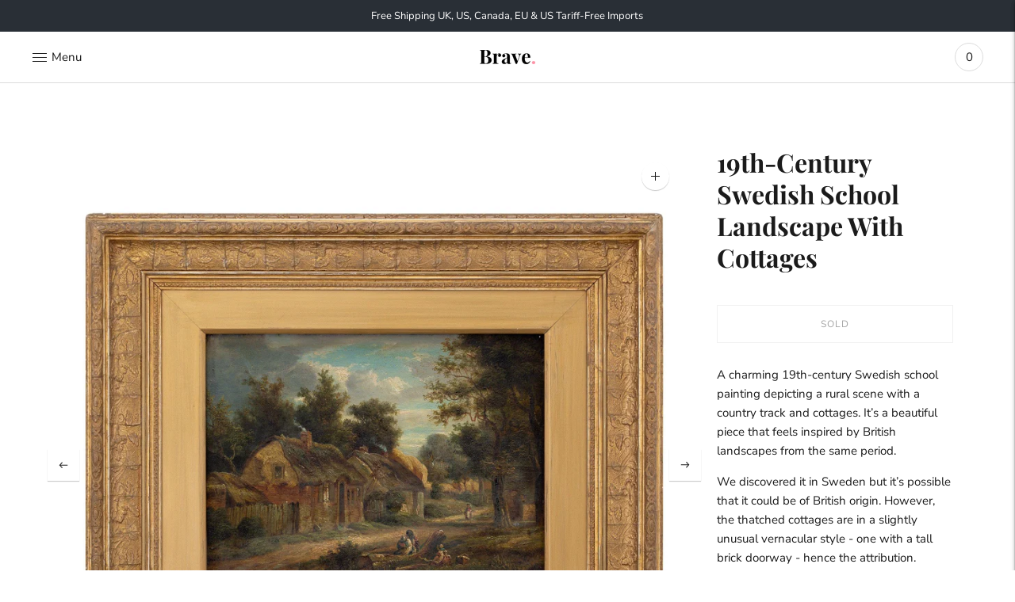

--- FILE ---
content_type: text/html; charset=utf-8
request_url: https://bravefineart.com/products/19th-century-swedish-school-landscape-with-cottages
body_size: 29328
content:
<!doctype html>

<!--
      ___                       ___           ___           ___
     /  /\                     /__/\         /  /\         /  /\
    /  /:/_                    \  \:\       /  /:/        /  /::\
   /  /:/ /\  ___     ___       \  \:\     /  /:/        /  /:/\:\
  /  /:/ /:/ /__/\   /  /\  ___  \  \:\   /  /:/  ___   /  /:/  \:\
 /__/:/ /:/  \  \:\ /  /:/ /__/\  \__\:\ /__/:/  /  /\ /__/:/ \__\:\
 \  \:\/:/    \  \:\  /:/  \  \:\ /  /:/ \  \:\ /  /:/ \  \:\ /  /:/
  \  \::/      \  \:\/:/    \  \:\  /:/   \  \:\  /:/   \  \:\  /:/
   \  \:\       \  \::/      \  \:\/:/     \  \:\/:/     \  \:\/:/
    \  \:\       \__\/        \  \::/       \  \::/       \  \::/
     \__\/                     \__\/         \__\/         \__\/

--------------------------------------------------------------------
#  Lorenza v3.1.1
#  Documentation: https://help.fluorescent.co/lorenza-next/
#  Purchase: https://themes.shopify.com/themes/lorenza
#  A product by Fluorescent: https://fluorescent.co/
--------------------------------------------------------------------

-->

<html class="no-js" lang="en">
<head>
<meta name="smart-seo-integrated" content="true" /><title>19th-Century Swedish School Landscape With Cottages</title>
<meta name="description" content="A charming 19th-century Swedish school painting depicting a rural scene with a country track and cottages. It’s a beautiful piece that feels inspired by British landscapes from the same period. We discovered it in Sweden but it’s possible that it could be of British origin. However, the thatched cottages are in a sligh" />
<meta name="smartseo-keyword" content="" />
<meta name="smartseo-timestamp" content="0" /><meta charset="utf-8">
  <meta http-equiv="X-UA-Compatible" content="IE=edge,chrome=1">
  <meta name="viewport" content="width=device-width,initial-scale=1">
  <link rel="canonical" href="https://bravefineart.com/products/19th-century-swedish-school-landscape-with-cottages">

  
<link rel="shortcut icon" href="//bravefineart.com/cdn/shop/files/logo-black-pink_32x32.png?v=1738785418" type="image/png">






  
  
  
  
  




<meta name="description" content="A charming 19th-century Swedish school painting depicting a rural scene with a country track and cottages. It’s a beautiful piece that feels inspired by British landscapes from the same period. We discovered it in Sweden but it’s possible that it could be of British origin. However, the thatched cottages are in a sligh" />
<meta property="og:url" content="https://bravefineart.com/products/19th-century-swedish-school-landscape-with-cottages">
<meta property="og:site_name" content="Brave Fine Art">
<meta property="og:type" content="product">
<meta property="og:title" content="19th-Century Swedish School Landscape With Cottages">
<meta property="og:description" content="A charming 19th-century Swedish school painting depicting a rural scene with a country track and cottages. It’s a beautiful piece that feels inspired by British landscapes from the same period. We discovered it in Sweden but it’s possible that it could be of British origin. However, the thatched cottages are in a sligh">
<meta property="og:image" content="http://bravefineart.com/cdn/shop/products/BRV325_m_1024x.jpg?v=1644386657">
<meta property="og:image:secure_url" content="https://bravefineart.com/cdn/shop/products/BRV325_m_1024x.jpg?v=1644386657">
<meta property="og:price:amount" content="395">
<meta property="og:price:currency" content="GBP">

<meta name="twitter:title" content="19th-Century Swedish School Landscape With Cottages">
<meta name="twitter:description" content="A charming 19th-century Swedish school painting depicting a rural scene with a country track and cottages. It’s a beautiful piece that feels inspired by British landscapes from the same period. We discovered it in Sweden but it’s possible that it could be of British origin. However, the thatched cottages are in a sligh">
<meta name="twitter:card" content="summary_large_image">
<meta name="twitter:image" content="https://bravefineart.com/cdn/shop/products/BRV325_m_1024x.jpg?v=1644386657">
<meta name="twitter:image:width" content="480">
<meta name="twitter:image:height" content="480">


  <script>
  console.log('THEME v3.1.1 by Fluorescent');

  document.documentElement.className = document.documentElement.className.replace('no-js', '');

  window.theme = {
    version: 'v3.1.1',
    moneyFormat: "<span class=money>£{{amount_no_decimals}}</span>",
    strings: {
      name: "Brave Fine Art",
      addToCart: "Add to cart",
      soldOut: "Sold",
      unavailable: "Unavailable",
      quickCartCheckout: "Go to Checkout",
      collection: {
        filter: "Filter",
        sort: "Sort",
        apply: "Apply",
        show: "Show",
        manual: "Translation missing: en.collections.sort.manual",
        price_ascending: "Translation missing: en.collections.sort.price_ascending",
        price_descending: "Translation missing: en.collections.sort.price_descending",
        title_ascending: "Translation missing: en.collections.sort.title_ascending",
        title_descending: "Translation missing: en.collections.sort.title_descending",
        created_ascending: "Translation missing: en.collections.sort.created_ascending",
        created_descending: "Translation missing: en.collections.sort.created_descending",
        best_selling: "Translation missing: en.collections.sort.best_selling",
      },

      cart: {
        general: {
          currency: "Currency",
          empty: "Your cart is currently empty."
        }
      },
      general: {
        menu: {
          logout: "Logout",
          login_register: "Login \/ Register"
        },
        products: {
          recently_viewed: "Recently Viewed",
          no_recently_viewed: "No recently viewed items."
        },
        search: {
          search: "Search",
          no_results: "Try checking your spelling or using different words.",
          placeholder: "Search",
          quick_search: "Quick search",
          quick_search_results: {
            one: "Result",
            other: "Results"
          },
          submit: "Submit"
        }
      },
      products: {
        product: {
          view: "View the full product",
          total_reviews: "reviews",
          write_review: "Write a review",
          share_heading: "Share",
          unavailable: "Unavailable",
          unitPrice: "Unit price",
          unitPriceSeparator: "per"
        }
      },
      layout: {
        cart: {
          title: "Cart"
        }
      },
      search: {
        headings: {
          articles: "Articles",
          pages: "Pages",
          products: "Artworks"
        },
        view_all: "View all",
        no_results: "We found no search results for",
        nothing_found: "Nothing found",
        no_product_results: "No product results for",
        no_page_results: "No page results for",
        no_article_results: "No article results for"
      }
    },
    routes: {
      root: "/",
      cart: {
        base: "/cart",
        add: "/cart/add",
        change: "/cart/change",
        clear: "/cart/clear",
      },
      // Manual routes until Shopify adds support
      products: "/products",
      productRecommendations: "/recommendations/products"
    },
  }

  
</script>
  

<style>
  @font-face {
  font-family: "Playfair Display";
  font-weight: 400;
  font-style: normal;
  src: url("//bravefineart.com/cdn/fonts/playfair_display/playfairdisplay_n4.9980f3e16959dc89137cc1369bfc3ae98af1deb9.woff2") format("woff2"),
       url("//bravefineart.com/cdn/fonts/playfair_display/playfairdisplay_n4.c562b7c8e5637886a811d2a017f9e023166064ee.woff") format("woff");
}


  @font-face {
  font-family: "Playfair Display";
  font-weight: 700;
  font-style: normal;
  src: url("//bravefineart.com/cdn/fonts/playfair_display/playfairdisplay_n7.592b3435e0fff3f50b26d410c73ae7ec893f6910.woff2") format("woff2"),
       url("//bravefineart.com/cdn/fonts/playfair_display/playfairdisplay_n7.998b1417dec711058cce2abb61a0b8c59066498f.woff") format("woff");
}

  @font-face {
  font-family: "Playfair Display";
  font-weight: 800;
  font-style: normal;
  src: url("//bravefineart.com/cdn/fonts/playfair_display/playfairdisplay_n8.6eb6eef842b0c20d275bf49aba2d67b63b32df36.woff2") format("woff2"),
       url("//bravefineart.com/cdn/fonts/playfair_display/playfairdisplay_n8.067c07b5adefec37e13db506191b54f34679ee16.woff") format("woff");
}

  @font-face {
  font-family: "Playfair Display";
  font-weight: 700;
  font-style: italic;
  src: url("//bravefineart.com/cdn/fonts/playfair_display/playfairdisplay_i7.ba833b400bcd9c858b439c75a4a7c6eddc4c7de0.woff2") format("woff2"),
       url("//bravefineart.com/cdn/fonts/playfair_display/playfairdisplay_i7.4872c65919810cd2f622f4ba52cd2e9e595f11d5.woff") format("woff");
}


  @font-face {
  font-family: "Nunito Sans";
  font-weight: 400;
  font-style: normal;
  src: url("//bravefineart.com/cdn/fonts/nunito_sans/nunitosans_n4.0276fe080df0ca4e6a22d9cb55aed3ed5ba6b1da.woff2") format("woff2"),
       url("//bravefineart.com/cdn/fonts/nunito_sans/nunitosans_n4.b4964bee2f5e7fd9c3826447e73afe2baad607b7.woff") format("woff");
}

  @font-face {
  font-family: "Nunito Sans";
  font-weight: 500;
  font-style: normal;
  src: url("//bravefineart.com/cdn/fonts/nunito_sans/nunitosans_n5.6fc0ed1feb3fc393c40619f180fc49c4d0aae0db.woff2") format("woff2"),
       url("//bravefineart.com/cdn/fonts/nunito_sans/nunitosans_n5.2c84830b46099cbcc1095f30e0957b88b914e50a.woff") format("woff");
}

  @font-face {
  font-family: "Nunito Sans";
  font-weight: 400;
  font-style: italic;
  src: url("//bravefineart.com/cdn/fonts/nunito_sans/nunitosans_i4.6e408730afac1484cf297c30b0e67c86d17fc586.woff2") format("woff2"),
       url("//bravefineart.com/cdn/fonts/nunito_sans/nunitosans_i4.c9b6dcbfa43622b39a5990002775a8381942ae38.woff") format("woff");
}

  @font-face {
  font-family: "Nunito Sans";
  font-weight: 500;
  font-style: italic;
  src: url("//bravefineart.com/cdn/fonts/nunito_sans/nunitosans_i5.4aec82a63f514f7698d355e559a100d24fff7f85.woff2") format("woff2"),
       url("//bravefineart.com/cdn/fonts/nunito_sans/nunitosans_i5.cdc884b66aa1fc89a9fc4820a600e6cdd9d97845.woff") format("woff");
}


  
  

  :root {
    --color-accent: #ff6b6b;
    --color-text: #1b1b1b;
    --color-text-meta: rgba(27, 27, 27, 0.7);
    --color-button-bg: #f4f4f4;
    --color-button-hover-bg: #e7e7e7;
    --color-button-active-bg: #dbdbdb;
    --color-bg: #ffffff;
    --color-bg-transparent: rgba(255, 255, 255, 0.8);
    --color-bg-contrast: #f2f2f2;
    --color-bg-darker: #f7f7f7;
    --color-background-meta: #f5f5f5;
    --color-border: #dedede;
    --color-border-darker: #b8b8b8;
    --color-border-darkest: #9e9e9e;
    --color-input-text: #606060;
    --color-input-inactive-text: rgba(96, 96, 96, 0.7);
    --color-icon: #9c9c9c;
    --color-icon-darker: #767676;
    --color-icon-darkerest: #5c5c5c;
    --color-primary-button-bg: #ff6b6b;
    --color-primary-button-active-bg: #ff5252;
    --color-secondary-button-text: #1b1b1b;
    --color-sale-badge: #ff6b6b;
    --color-sold-out-badge: #1b1b1b;
    --color-success-message: #ff6b6b;
    --color-error-message: #dd2200;

    --color-contrast-text: #262626;
    --color-contrast-text-meta: rgba(38, 38, 38, 0.7);
    --color-contrast-bg: #f9f9f9;
    --color-contrast-border: #d6d6d6;
    --color-contrast-border-darker: #b0b0b0;
    --color-contrast-border-darkest: #969696;
    --color-contrast-input-text: #5e5e5e;
    --color-contrast-input-inactive-text: rgba(94, 94, 94, 0.7);
    --color-contrast-icon: #939393;

    --color-header-text: #171717;
    --color-header-bg: #ffffff;
    --color-header-border: #dcdcdc;
    --color-header-border-darken: #c3c3c3;

    --color-footer-text: #ffffff;
    --color-footer-text-meta: rgba(255, 255, 255, 0.7);
    --color-footer-bg: #020202;
    --color-footer-border: #f9e900;
    --color-footer-button-bg: #ffffff;
    --color-footer-button-bg-lighter: #ffffff;
    --color-footer-button-text: #020202;

    --color-navigation-text: #151515;
    --color-navigation-text-meta: rgba(21, 21, 21, 0.7);
    --color-navigation-bg: #ffffff;
    --color-navigation-bg-darker: #f2f2f2;
    --color-navigation-feature: rgba(21, 21, 21, 0.05);

    --color-drawer-text: #151515;
    --color-drawer-text-meta: rgba(21, 21, 21, 0.7);
    --color-drawer-bg: #ffffff;
    --color-drawer-bg-darker: #f2f2f2;
    --color-drawer-background-meta: #f5f5f5;
    --color-drawer-border: #d6d6d6;
    --color-drawer-border-darker: #b0b0b0;
    --color-drawer-border-darkest: #969696;
    --color-drawer-input-text: #5e5e5e;
    --color-drawer-input-inactive-text: rgba(94, 94, 94, 0.7);
    --color-drawer-icon: #939393;
    --color-drawer-icon-darker: #6d6d6d;

    --color-placeholder-bg: #fafafa;

    --color-bg-overlay: rgba(27, 27, 27, 0.25);

    --color-qs-highlight: rgba(21, 21, 21, 0.1);

    --font-logo: "Playfair Display", serif;
    --font-logo-weight: 400;
    --font-logo-style: normal;

    --font-heading: "Playfair Display", serif;
    --font-heading-weight: 700;
    --font-heading-style: normal;
    --font-heading-bold-weight: 800;

    --font-body: "Nunito Sans", sans-serif;
    --font-body-weight: 400;
    --font-body-style: normal;
    --font-body-bold-weight: 500;

    --font-size-body-extra-small: 12px;
    --font-size-body-small: 13px;
    --font-size-body-base: 15px;
    --font-size-body-large: 17px;
    --font-size-body-extra-large: 20px;

    --font-size-heading-display: 32px;
    --font-size-heading-1: 28px;
    --font-size-heading-1-small: 24px;
    --font-size-heading-2: 20px;
    --font-size-heading-3: 18px;

    --section-vertical-spacing: 40px;
    --section-vertical-spacing-desktop: 80px;
    --section-vertical-spacing-tall: 80px;
    --section-vertical-spacing-tall-desktop: 160px;
  }
</style>
  <link href="//bravefineart.com/cdn/shop/t/47/assets/index.css?v=146294694646606295321768573820" rel="stylesheet" type="text/css" media="all" />
  <style>
  .accordion__group:after {
    background-color: var(--color-icon);
    -webkit-mask: url(//bravefineart.com/cdn/shop/t/47/assets/chevron-down.svg?v=14797827152027912471712146748) 50% 50% no-repeat;
    mask: url(//bravefineart.com/cdn/shop/t/47/assets/chevron-down.svg?v=14797827152027912471712146748) 50% 50% no-repeat;
  }
</style>

  <script>window.performance && window.performance.mark && window.performance.mark('shopify.content_for_header.start');</script><meta name="google-site-verification" content="Rl_O29dItUyHInCRVIjx-cVuNGyo8wHcnAEB8H_TYf8">
<meta id="shopify-digital-wallet" name="shopify-digital-wallet" content="/25089760/digital_wallets/dialog">
<meta name="shopify-checkout-api-token" content="807b3dd679c88b1403dc5f586af5fdb4">
<link rel="alternate" type="application/json+oembed" href="https://bravefineart.com/products/19th-century-swedish-school-landscape-with-cottages.oembed">
<script async="async" src="/checkouts/internal/preloads.js?locale=en-GB"></script>
<link rel="preconnect" href="https://shop.app" crossorigin="anonymous">
<script async="async" src="https://shop.app/checkouts/internal/preloads.js?locale=en-GB&shop_id=25089760" crossorigin="anonymous"></script>
<script id="apple-pay-shop-capabilities" type="application/json">{"shopId":25089760,"countryCode":"GB","currencyCode":"GBP","merchantCapabilities":["supports3DS"],"merchantId":"gid:\/\/shopify\/Shop\/25089760","merchantName":"Brave Fine Art","requiredBillingContactFields":["postalAddress","email","phone"],"requiredShippingContactFields":["postalAddress","email","phone"],"shippingType":"shipping","supportedNetworks":["visa","maestro","masterCard","amex","discover","elo"],"total":{"type":"pending","label":"Brave Fine Art","amount":"1.00"},"shopifyPaymentsEnabled":true,"supportsSubscriptions":true}</script>
<script id="shopify-features" type="application/json">{"accessToken":"807b3dd679c88b1403dc5f586af5fdb4","betas":["rich-media-storefront-analytics"],"domain":"bravefineart.com","predictiveSearch":true,"shopId":25089760,"locale":"en"}</script>
<script>var Shopify = Shopify || {};
Shopify.shop = "brave-fine-art.myshopify.com";
Shopify.locale = "en";
Shopify.currency = {"active":"GBP","rate":"1.0"};
Shopify.country = "GB";
Shopify.theme = {"name":"Brave V9.8","id":167052017981,"schema_name":"Lorenza","schema_version":"3.1.1","theme_store_id":798,"role":"main"};
Shopify.theme.handle = "null";
Shopify.theme.style = {"id":null,"handle":null};
Shopify.cdnHost = "bravefineart.com/cdn";
Shopify.routes = Shopify.routes || {};
Shopify.routes.root = "/";</script>
<script type="module">!function(o){(o.Shopify=o.Shopify||{}).modules=!0}(window);</script>
<script>!function(o){function n(){var o=[];function n(){o.push(Array.prototype.slice.apply(arguments))}return n.q=o,n}var t=o.Shopify=o.Shopify||{};t.loadFeatures=n(),t.autoloadFeatures=n()}(window);</script>
<script>
  window.ShopifyPay = window.ShopifyPay || {};
  window.ShopifyPay.apiHost = "shop.app\/pay";
  window.ShopifyPay.redirectState = null;
</script>
<script id="shop-js-analytics" type="application/json">{"pageType":"product"}</script>
<script defer="defer" async type="module" src="//bravefineart.com/cdn/shopifycloud/shop-js/modules/v2/client.init-shop-cart-sync_BT-GjEfc.en.esm.js"></script>
<script defer="defer" async type="module" src="//bravefineart.com/cdn/shopifycloud/shop-js/modules/v2/chunk.common_D58fp_Oc.esm.js"></script>
<script defer="defer" async type="module" src="//bravefineart.com/cdn/shopifycloud/shop-js/modules/v2/chunk.modal_xMitdFEc.esm.js"></script>
<script type="module">
  await import("//bravefineart.com/cdn/shopifycloud/shop-js/modules/v2/client.init-shop-cart-sync_BT-GjEfc.en.esm.js");
await import("//bravefineart.com/cdn/shopifycloud/shop-js/modules/v2/chunk.common_D58fp_Oc.esm.js");
await import("//bravefineart.com/cdn/shopifycloud/shop-js/modules/v2/chunk.modal_xMitdFEc.esm.js");

  window.Shopify.SignInWithShop?.initShopCartSync?.({"fedCMEnabled":true,"windoidEnabled":true});

</script>
<script>
  window.Shopify = window.Shopify || {};
  if (!window.Shopify.featureAssets) window.Shopify.featureAssets = {};
  window.Shopify.featureAssets['shop-js'] = {"shop-cart-sync":["modules/v2/client.shop-cart-sync_DZOKe7Ll.en.esm.js","modules/v2/chunk.common_D58fp_Oc.esm.js","modules/v2/chunk.modal_xMitdFEc.esm.js"],"init-fed-cm":["modules/v2/client.init-fed-cm_B6oLuCjv.en.esm.js","modules/v2/chunk.common_D58fp_Oc.esm.js","modules/v2/chunk.modal_xMitdFEc.esm.js"],"shop-cash-offers":["modules/v2/client.shop-cash-offers_D2sdYoxE.en.esm.js","modules/v2/chunk.common_D58fp_Oc.esm.js","modules/v2/chunk.modal_xMitdFEc.esm.js"],"shop-login-button":["modules/v2/client.shop-login-button_QeVjl5Y3.en.esm.js","modules/v2/chunk.common_D58fp_Oc.esm.js","modules/v2/chunk.modal_xMitdFEc.esm.js"],"pay-button":["modules/v2/client.pay-button_DXTOsIq6.en.esm.js","modules/v2/chunk.common_D58fp_Oc.esm.js","modules/v2/chunk.modal_xMitdFEc.esm.js"],"shop-button":["modules/v2/client.shop-button_DQZHx9pm.en.esm.js","modules/v2/chunk.common_D58fp_Oc.esm.js","modules/v2/chunk.modal_xMitdFEc.esm.js"],"avatar":["modules/v2/client.avatar_BTnouDA3.en.esm.js"],"init-windoid":["modules/v2/client.init-windoid_CR1B-cfM.en.esm.js","modules/v2/chunk.common_D58fp_Oc.esm.js","modules/v2/chunk.modal_xMitdFEc.esm.js"],"init-shop-for-new-customer-accounts":["modules/v2/client.init-shop-for-new-customer-accounts_C_vY_xzh.en.esm.js","modules/v2/client.shop-login-button_QeVjl5Y3.en.esm.js","modules/v2/chunk.common_D58fp_Oc.esm.js","modules/v2/chunk.modal_xMitdFEc.esm.js"],"init-shop-email-lookup-coordinator":["modules/v2/client.init-shop-email-lookup-coordinator_BI7n9ZSv.en.esm.js","modules/v2/chunk.common_D58fp_Oc.esm.js","modules/v2/chunk.modal_xMitdFEc.esm.js"],"init-shop-cart-sync":["modules/v2/client.init-shop-cart-sync_BT-GjEfc.en.esm.js","modules/v2/chunk.common_D58fp_Oc.esm.js","modules/v2/chunk.modal_xMitdFEc.esm.js"],"shop-toast-manager":["modules/v2/client.shop-toast-manager_DiYdP3xc.en.esm.js","modules/v2/chunk.common_D58fp_Oc.esm.js","modules/v2/chunk.modal_xMitdFEc.esm.js"],"init-customer-accounts":["modules/v2/client.init-customer-accounts_D9ZNqS-Q.en.esm.js","modules/v2/client.shop-login-button_QeVjl5Y3.en.esm.js","modules/v2/chunk.common_D58fp_Oc.esm.js","modules/v2/chunk.modal_xMitdFEc.esm.js"],"init-customer-accounts-sign-up":["modules/v2/client.init-customer-accounts-sign-up_iGw4briv.en.esm.js","modules/v2/client.shop-login-button_QeVjl5Y3.en.esm.js","modules/v2/chunk.common_D58fp_Oc.esm.js","modules/v2/chunk.modal_xMitdFEc.esm.js"],"shop-follow-button":["modules/v2/client.shop-follow-button_CqMgW2wH.en.esm.js","modules/v2/chunk.common_D58fp_Oc.esm.js","modules/v2/chunk.modal_xMitdFEc.esm.js"],"checkout-modal":["modules/v2/client.checkout-modal_xHeaAweL.en.esm.js","modules/v2/chunk.common_D58fp_Oc.esm.js","modules/v2/chunk.modal_xMitdFEc.esm.js"],"shop-login":["modules/v2/client.shop-login_D91U-Q7h.en.esm.js","modules/v2/chunk.common_D58fp_Oc.esm.js","modules/v2/chunk.modal_xMitdFEc.esm.js"],"lead-capture":["modules/v2/client.lead-capture_BJmE1dJe.en.esm.js","modules/v2/chunk.common_D58fp_Oc.esm.js","modules/v2/chunk.modal_xMitdFEc.esm.js"],"payment-terms":["modules/v2/client.payment-terms_Ci9AEqFq.en.esm.js","modules/v2/chunk.common_D58fp_Oc.esm.js","modules/v2/chunk.modal_xMitdFEc.esm.js"]};
</script>
<script>(function() {
  var isLoaded = false;
  function asyncLoad() {
    if (isLoaded) return;
    isLoaded = true;
    var urls = ["\/\/cdn.shopify.com\/proxy\/9c0e694b5b64d186de6c5c12b030d7aa53e540c941a470455818eb265fd3d73a\/shopify-script-tags.s3.eu-west-1.amazonaws.com\/smartseo\/instantpage.js?shop=brave-fine-art.myshopify.com\u0026sp-cache-control=cHVibGljLCBtYXgtYWdlPTkwMA"];
    for (var i = 0; i < urls.length; i++) {
      var s = document.createElement('script');
      s.type = 'text/javascript';
      s.async = true;
      s.src = urls[i];
      var x = document.getElementsByTagName('script')[0];
      x.parentNode.insertBefore(s, x);
    }
  };
  if(window.attachEvent) {
    window.attachEvent('onload', asyncLoad);
  } else {
    window.addEventListener('load', asyncLoad, false);
  }
})();</script>
<script id="__st">var __st={"a":25089760,"offset":0,"reqid":"9be12c0e-4ff5-45a6-a40c-018c6c56a09d-1769084630","pageurl":"bravefineart.com\/products\/19th-century-swedish-school-landscape-with-cottages","u":"a7ef31c31b9b","p":"product","rtyp":"product","rid":6571422646347};</script>
<script>window.ShopifyPaypalV4VisibilityTracking = true;</script>
<script id="captcha-bootstrap">!function(){'use strict';const t='contact',e='account',n='new_comment',o=[[t,t],['blogs',n],['comments',n],[t,'customer']],c=[[e,'customer_login'],[e,'guest_login'],[e,'recover_customer_password'],[e,'create_customer']],r=t=>t.map((([t,e])=>`form[action*='/${t}']:not([data-nocaptcha='true']) input[name='form_type'][value='${e}']`)).join(','),a=t=>()=>t?[...document.querySelectorAll(t)].map((t=>t.form)):[];function s(){const t=[...o],e=r(t);return a(e)}const i='password',u='form_key',d=['recaptcha-v3-token','g-recaptcha-response','h-captcha-response',i],f=()=>{try{return window.sessionStorage}catch{return}},m='__shopify_v',_=t=>t.elements[u];function p(t,e,n=!1){try{const o=window.sessionStorage,c=JSON.parse(o.getItem(e)),{data:r}=function(t){const{data:e,action:n}=t;return t[m]||n?{data:e,action:n}:{data:t,action:n}}(c);for(const[e,n]of Object.entries(r))t.elements[e]&&(t.elements[e].value=n);n&&o.removeItem(e)}catch(o){console.error('form repopulation failed',{error:o})}}const l='form_type',E='cptcha';function T(t){t.dataset[E]=!0}const w=window,h=w.document,L='Shopify',v='ce_forms',y='captcha';let A=!1;((t,e)=>{const n=(g='f06e6c50-85a8-45c8-87d0-21a2b65856fe',I='https://cdn.shopify.com/shopifycloud/storefront-forms-hcaptcha/ce_storefront_forms_captcha_hcaptcha.v1.5.2.iife.js',D={infoText:'Protected by hCaptcha',privacyText:'Privacy',termsText:'Terms'},(t,e,n)=>{const o=w[L][v],c=o.bindForm;if(c)return c(t,g,e,D).then(n);var r;o.q.push([[t,g,e,D],n]),r=I,A||(h.body.append(Object.assign(h.createElement('script'),{id:'captcha-provider',async:!0,src:r})),A=!0)});var g,I,D;w[L]=w[L]||{},w[L][v]=w[L][v]||{},w[L][v].q=[],w[L][y]=w[L][y]||{},w[L][y].protect=function(t,e){n(t,void 0,e),T(t)},Object.freeze(w[L][y]),function(t,e,n,w,h,L){const[v,y,A,g]=function(t,e,n){const i=e?o:[],u=t?c:[],d=[...i,...u],f=r(d),m=r(i),_=r(d.filter((([t,e])=>n.includes(e))));return[a(f),a(m),a(_),s()]}(w,h,L),I=t=>{const e=t.target;return e instanceof HTMLFormElement?e:e&&e.form},D=t=>v().includes(t);t.addEventListener('submit',(t=>{const e=I(t);if(!e)return;const n=D(e)&&!e.dataset.hcaptchaBound&&!e.dataset.recaptchaBound,o=_(e),c=g().includes(e)&&(!o||!o.value);(n||c)&&t.preventDefault(),c&&!n&&(function(t){try{if(!f())return;!function(t){const e=f();if(!e)return;const n=_(t);if(!n)return;const o=n.value;o&&e.removeItem(o)}(t);const e=Array.from(Array(32),(()=>Math.random().toString(36)[2])).join('');!function(t,e){_(t)||t.append(Object.assign(document.createElement('input'),{type:'hidden',name:u})),t.elements[u].value=e}(t,e),function(t,e){const n=f();if(!n)return;const o=[...t.querySelectorAll(`input[type='${i}']`)].map((({name:t})=>t)),c=[...d,...o],r={};for(const[a,s]of new FormData(t).entries())c.includes(a)||(r[a]=s);n.setItem(e,JSON.stringify({[m]:1,action:t.action,data:r}))}(t,e)}catch(e){console.error('failed to persist form',e)}}(e),e.submit())}));const S=(t,e)=>{t&&!t.dataset[E]&&(n(t,e.some((e=>e===t))),T(t))};for(const o of['focusin','change'])t.addEventListener(o,(t=>{const e=I(t);D(e)&&S(e,y())}));const B=e.get('form_key'),M=e.get(l),P=B&&M;t.addEventListener('DOMContentLoaded',(()=>{const t=y();if(P)for(const e of t)e.elements[l].value===M&&p(e,B);[...new Set([...A(),...v().filter((t=>'true'===t.dataset.shopifyCaptcha))])].forEach((e=>S(e,t)))}))}(h,new URLSearchParams(w.location.search),n,t,e,['guest_login'])})(!0,!0)}();</script>
<script integrity="sha256-4kQ18oKyAcykRKYeNunJcIwy7WH5gtpwJnB7kiuLZ1E=" data-source-attribution="shopify.loadfeatures" defer="defer" src="//bravefineart.com/cdn/shopifycloud/storefront/assets/storefront/load_feature-a0a9edcb.js" crossorigin="anonymous"></script>
<script crossorigin="anonymous" defer="defer" src="//bravefineart.com/cdn/shopifycloud/storefront/assets/shopify_pay/storefront-65b4c6d7.js?v=20250812"></script>
<script data-source-attribution="shopify.dynamic_checkout.dynamic.init">var Shopify=Shopify||{};Shopify.PaymentButton=Shopify.PaymentButton||{isStorefrontPortableWallets:!0,init:function(){window.Shopify.PaymentButton.init=function(){};var t=document.createElement("script");t.src="https://bravefineart.com/cdn/shopifycloud/portable-wallets/latest/portable-wallets.en.js",t.type="module",document.head.appendChild(t)}};
</script>
<script data-source-attribution="shopify.dynamic_checkout.buyer_consent">
  function portableWalletsHideBuyerConsent(e){var t=document.getElementById("shopify-buyer-consent"),n=document.getElementById("shopify-subscription-policy-button");t&&n&&(t.classList.add("hidden"),t.setAttribute("aria-hidden","true"),n.removeEventListener("click",e))}function portableWalletsShowBuyerConsent(e){var t=document.getElementById("shopify-buyer-consent"),n=document.getElementById("shopify-subscription-policy-button");t&&n&&(t.classList.remove("hidden"),t.removeAttribute("aria-hidden"),n.addEventListener("click",e))}window.Shopify?.PaymentButton&&(window.Shopify.PaymentButton.hideBuyerConsent=portableWalletsHideBuyerConsent,window.Shopify.PaymentButton.showBuyerConsent=portableWalletsShowBuyerConsent);
</script>
<script data-source-attribution="shopify.dynamic_checkout.cart.bootstrap">document.addEventListener("DOMContentLoaded",(function(){function t(){return document.querySelector("shopify-accelerated-checkout-cart, shopify-accelerated-checkout")}if(t())Shopify.PaymentButton.init();else{new MutationObserver((function(e,n){t()&&(Shopify.PaymentButton.init(),n.disconnect())})).observe(document.body,{childList:!0,subtree:!0})}}));
</script>
<link id="shopify-accelerated-checkout-styles" rel="stylesheet" media="screen" href="https://bravefineart.com/cdn/shopifycloud/portable-wallets/latest/accelerated-checkout-backwards-compat.css" crossorigin="anonymous">
<style id="shopify-accelerated-checkout-cart">
        #shopify-buyer-consent {
  margin-top: 1em;
  display: inline-block;
  width: 100%;
}

#shopify-buyer-consent.hidden {
  display: none;
}

#shopify-subscription-policy-button {
  background: none;
  border: none;
  padding: 0;
  text-decoration: underline;
  font-size: inherit;
  cursor: pointer;
}

#shopify-subscription-policy-button::before {
  box-shadow: none;
}

      </style>

<script>window.performance && window.performance.mark && window.performance.mark('shopify.content_for_header.end');</script>
  <style>
  @font-face {
  font-family: "Playfair Display";
  font-weight: 400;
  font-style: italic;
  src: url("https://fonts.shopifycdn.com/playfair_display/playfairdisplay_i4.a6b31dd7985a500dee50e8e9792e48b71014b51d.woff2?h1=YnJhdmVmaW5lYXJ0LmNvbQ&h2=YnJhdmUtZmluZS1hcnQuYWNjb3VudC5teXNob3BpZnkuY29t&hmac=3f6b937a26d9cd5640cd343566ddf80eb1900224e3048b049f70f5e0408e3b09") format("woff2"),
       url("https://fonts.shopifycdn.com/playfair_display/playfairdisplay_i4.efdf7bd924b2180e5d0c4a2d40be7412ab667d60.woff?h1=YnJhdmVmaW5lYXJ0LmNvbQ&h2=YnJhdmUtZmluZS1hcnQuYWNjb3VudC5teXNob3BpZnkuY29t&hmac=8d65a2ff13205d3ac7ee6c7bd92f3a6e0c688447b55b3b6f83ed3905eadbc1ae") format("woff");
}
  </style>
<!-- Meta Pixel Code -->
<script>
!function(f,b,e,v,n,t,s)
{if(f.fbq)return;n=f.fbq=function(){n.callMethod?
n.callMethod.apply(n,arguments):n.queue.push(arguments)};
if(!f._fbq)f._fbq=n;n.push=n;n.loaded=!0;n.version='2.0';
n.queue=[];t=b.createElement(e);t.async=!0;
t.src=v;s=b.getElementsByTagName(e)[0];
s.parentNode.insertBefore(t,s)}(window, document,'script',
'https://connect.facebook.net/en_US/fbevents.js');
fbq('init', '816288739284400');
fbq('track', 'PageView');
</script>
<noscript><img height="1" width="1" style="display:none"
src="https://www.facebook.com/tr?id=816288739284400&ev=PageView&noscript=1"
/></noscript>
<!-- End Meta Pixel Code -->
<!-- BEGIN app block: shopify://apps/beast-currency-converter/blocks/doubly/267afa86-a419-4d5b-a61b-556038e7294d -->


	<script>
		var DoublyGlobalCurrency, catchXHR = true, bccAppVersion = 1;
       	var DoublyGlobal = {
			theme : 'no_theme',
			spanClass : 'money',
			cookieName : '_g1736852958',
			ratesUrl :  'https://init.grizzlyapps.com/9e32c84f0db4f7b1eb40c32bdb0bdea9',
			geoUrl : 'https://currency.grizzlyapps.com/83d400c612f9a099fab8f76dcab73a48',
			shopCurrency : 'GBP',
            allowedCurrencies : '["GBP","USD","EUR","CAD","AUD"]',
			countriesJSON : '{"0c9fbda2f60ec2898217462c14a8ca28":"AFN","77825ffc7ed510e4219e27367f50f427":"ALL","25a2b91d530da6d79800c24bec689d61":"USD","6916af863143143036e271f9117caadc":"DZD","36d215ec8ce6c5a767e678b13f50862b":"USD","fb911160ef95c46fb368ef2eff5570c0":"EUR","b3476dae9aa570b88a30abf70a978252":"AOA","0dcfbae12c14fe30dc542b8206e459bd":"XCD","78da38f7ae93bc36b6bd59ca89a8429e":"AZN","00bad30068c0f10b3b77506da947caa2":"ARS","ae7f19edb7b436fcaf57a36430c3d3b0":"AUD","33d5bb379aebcde4d167f033df2d382e":"EUR","9edd33fbd532c66cacf94af4db21dab7":"BSD","925c1d014fbf174114bb903bf2c7bac5":"BHD","7728cea5bac9cde9907b1085712ed9f2":"BDT","749b2ebf8d945c6cf6c5f048c72aaa2a":"AMD","51a5c332372cd72420a791368eece6f8":"BBD","a19904ce7ba5c44cb4d91748288eefe1":"EUR","35e59d62315172a2d1d54dc0dab770e2":"BMD","90719543ee7853da54814bea0989487b":"BTN","a64e8989e48fe1e7d05d23f4e8e9780c":"BOB","12a516dd73e5e53bd31569e4fcc041e6":"BAM","aedbb109003adaf6af69128c4e83cbe2":"BWP","10cfd19a20aae97470c9fbec788b71d6":"NOK","6b1966f4af75004e954a0de3c7fe7c1b":"BRL","a8958ab7798f4aef591661273c373f08":"BZD","950722fea3174745d7dfa0458b3cf71b":"USD","af5b357afe354e75e320a29e2b045978":"SBD","b53c1f894f02b24dcda710f846b6f0b3":"USD","1eb8a653b84f6acca0219cc54beac35f":"BND","181b4e020d6109051fc88ee13fb045ca":"BGN","3024a0f4e34ca7dc9ee76ebd3c519a83":"MMK","b69c9b470097833122f215cf0fa67382":"BIF","df9ace98f7da2dab53a04a99cf75a3de":"BYN","8d516a5655bcd1dd017b946ca6eed9d6":"KHR","1ea38124b279c2416df6b493978da030":"XAF","132df582bdd725b956df4dfe33711f28":"CAD","7322579988573acf8fd138830bc5e884":"CVE","51bc3879ab2a3f057693cb9ec6e45c94":"KYD","3a3cea975adfe6240593cd1e5388120d":"XAF","7bbd9b6a782e6e1e6a117129051aac32":"LKR","60b136c7758c1178ce48c292d65851e5":"XAF","c3c3ac331bcee531802bc9c1712f5c54":"CLP","92035c0407d62963eda165cda28d6114":"CNY","2bd18f873de9138c69de623ee7f04af9":"TWD","6810126b0ee4236a21f0ac1c4fdb6764":"AUD","bcf6ce5201899723a0a06792c6caeed3":"AUD","5a43428b67ab8a57bfbe1088c4b7f42f":"COP","f2b2534365ee9f71fbed5e2afcdca50a":"KMF","f773a4708bf9adfefd6298f12b062124":"EUR","f8ec5d9332715db4eb25a5347286e599":"XAF","92150c6fdab610675a24978b4cfbf368":"CDF","96b30a27a1720ddf1b08cc915d36acab":"NZD","7a7f88e4952e63bfcd9635168264fe45":"CRC","67a7fa7c3712d0f7a9dc50853047e144":"HRK","93d5e4bf2d22ead33ca93c5214b54463":"CUP","fa68eef805d5b746aadfc57d13dda9a9":"EUR","a8c576d30a24ac83a47745f71143946b":"CZK","2b08e971cdcf7ef71b19dc31bc06b34b":"XOF","05604cf68845e754896337a8f344e8fc":"DKK","6a7b45431588328067bcdea71dff5b2a":"XCD","1454a2d0108781f78149c88fc8f36d7b":"DOP","636307c6fe4c4b5f7f8c5d30fd69bd65":"USD","cbe09632afa1023daf096d3c95eb652e":"SVC","d30229b54be75d9af0c2e367659a444d":"XAF","3a17356976367ffbf3dd2cee9d9ebad1":"ETB","b263a08ae41abd42665413977d57598f":"ERN","1d1ad6b40e3d3a78667c18e8f9bcbd31":"EUR","037e3819826f61b753b5f5522720668b":"DKK","e27ad3455ba99e93fcca2d6002a07a96":"FKP","48bbd3a2d035cbaf0147d48d70177188":"GBP","a028125f469669a7318f1177d01951c7":"FJD","e23547145863c2b35236b8e0aed3a1ca":"EUR","20fffcb7953b3a667d99abc2ab8fa599":"EUR","df165264a8ef4d00ff49622f4bdbba44":"EUR","88754724b0746ba01695521f0b7bd554":"EUR","c0deda8719b6bb588d2affcdda0b55c9":"XPF","4b99e0aa7795a20b86ea71bb517e3c1f":"EUR","f622b9c2c0cbbc0ca896148c9c92d897":"DJF","8497791e5f8c69a8f6b5ac7b40407442":"XAF","5479ec9596d2508d9f10a91e35e624a5":"GEL","599a0c6d00669d5a18a073e813ad25c1":"GMD","2a3d1dea32681c822faadda2c7bedc93":"ILS","244b30c0daca97ac92f8dc4d7196a979":"EUR","7e23e62798f68cfe69f385cfc5d24bc2":"GHS","b6564c7e17cce6b08e8c28e9967777cf":"GIP","34bcc718cc321ae168c1f9fc4675d6db":"AUD","eadfe4ad5bf03256d8945fd987b9af1d":"EUR","ac960308358e08e9e02979c2f73640a1":"DKK","4e4fa68feb9fe6e476e4fc4c2b0c29cd":"XCD","9d94ac33984c098a1990dfab46d247ff":"EUR","092b02a88419e23d1756a310d95fdfd0":"USD","b204130dc52fe1ffb1fbcbd9ed9648db":"GTQ","372cb8311b845822dc0f94eef709b010":"GNF","57e542cde098aeba6a4cde0f240030ed":"GYD","6896dc1edf7162438bd6d2e24e81adc8":"HTG","efed88903dcd2f2f97398926dc5ea002":"AUD","f3c832d9f2faa0f2f2d6d8c73af455ca":"EUR","0de5a270cc68ef2a3a302d34e367752c":"HNL","ed0cea31460c29d419378320b9ba2add":"HKD","3566563af041eb64212d8e65c749fb85":"HUF","079927f1a99088814d8bc6a55445016f":"ISK","6401e1998d7987f15b52a3581165ff73":"INR","3c4dd418d1e359368054a5f1f9c9b049":"IDR","b65512eda9d25418e41fccdf473d5579":"IRR","807dba887c5c6e25089c209e0135b7be":"IQD","5b3d9c4d15449457901391acd80adbb1":"EUR","41e21e8c34d6aa3da5b718cf4231390d":"ILS","0dab797ef2bac38eacc418c9f8e15378":"EUR","8966da5d224a004f4cb84804a5f6c688":"XOF","5afe1f34ddec8ef4efc0d0a870cddd61":"JMD","bd9b17731f33daee1dcc16697cdd0cf2":"JPY","d5e688005a94a3e4757619a99f369013":"KZT","80205369a97c21e5b252abfa282346ed":"JOD","3edf06f0c8964eac1c6726937f7f352b":"KES","299afb61e687060e5e66bee8b29799f5":"KPW","04b22e7a99e35a4e6f6514b57cc97ae9":"KRW","0adfee7e28312e24433bcefe25145bce":"KWD","73b4c50df66f6a1a5798982a4039b0b0":"KGS","34b09239ed51e9a61f19a88ab3f7fcea":"LAK","cae77d8621fa4d86b0b92481880a5317":"LBP","bba28a0a3390f1867d6dbdb765c6a4dc":"LSL","77e8fb6bf8a842fbd6b34be76499ebfa":"EUR","d458e452b82fc3f8b22a793a46b9f98d":"LRD","1ae51d98f27604480f17d8fd97cac38a":"LYD","9165792285868d0cba002e56081bb192":"CHF","b7227de55a8695f5e7efe963c8f37580":"EUR","e1dc245d3be5a40f86acdc91ac12ea63":"EUR","1058307c74890a16402e5c523d45ccc4":"MOP","767899052385440a885d7de938daad01":"MGA","42afcbb9ee739cc47c7d1702eb6ce514":"MWK","275edfb0464d6ef42d4ab83e25f2c61f":"MYR","0920c810738edbd92221dc14a20fd857":"MVR","3d49572a28be2f390a459064d1a6fb86":"XOF","4e0781dfb39bff6f61a172fc36311361":"EUR","49216d21984ad4769256a4bda5b8e468":"EUR","7610e93ea7d4c45f7e396acd695cdabd":"MRO","76cae5901fbe4ffc09d33953adb034b1":"MUR","00837c88b2fca5736a8f9d3dc2b07bc5":"MXN","f363cf2859ce0362565e44f1893875a9":"EUR","1dccd443b3eb8235d5b5d5d6da8382dc":"MNT","6c9a5e308c5817eaef3edb3ecb7ad67c":"MDL","1eb3ae043c810aa530d470446f31feeb":"EUR","223989fc8d5283e598bde9d0073dd319":"XCD","f95322c1726fb8beb6a49e69f406062e":"MAD","ac1cd746ee4b708a441ff9e4fb36ac4c":"MZN","738079a8cc1ec3c3e2129b1e243fc759":"OMR","dfbe6bca2b81e38c0a9c080424b1d059":"NAD","c768fd9e960be7a96a15f3fe01180b75":"AUD","611b83f00e115fa1bd82798e0880237c":"NPR","ae260c648e19c69d011aaf48cf5f66ef":"EUR","27e53f66add17b02c21300e3e431c533":"ANG","718605db25ac86e0a81169c100c42433":"AWG","42df8577e98085941b5516769691614d":"ANG","ea5260e4f756a54ed674938e72b8468b":"USD","5825c0e889637e79beca81650c4c1ac3":"XPF","95f82d217678c6bcb292b8fc7682234f":"VUV","5b1e176938f4fc1e6522b9f9151d42d6":"NZD","4ec181c3cff3032f67d94739e0e8737d":"NIO","b3301ed2070ec7aceb5be3b5dcc07ad9":"XOF","cb1d6534badc367e8dd9d40ded713069":"NGN","0511d3f5aac43354944b18475222f917":"NZD","cc055af6be2b737d4707a96a552198ee":"AUD","3e08b5ba3280cdc6e122982b8d112784":"NOK","cac21d3c62a7eb45ee19b3ce11a5fbdf":"USD","8de2e7ca50fc23e4bd3bdad52af3037a":"USD","8ada16d7e26335f17caa2acb955e4c63":"USD","c2f8a60ae14932219e028d614e527959":"USD","e79c4eeea8288d0e262d1d406a7e66f8":"USD","58c5e67c7a17d3741c98f44625f55756":"PKR","e02107346a74b3d630cc6b3711a88536":"PAB","41a47e227563d31fdc856d695d3d1844":"PGK","6ed7fa60539658265859ef7d48f07785":"PYG","90d2c82a2026996f3108f8b150828939":"PEN","e0ee9955cb9435aa9069cb193c54ef08":"PHP","d5bb7b09f2c1d285f61754cdeb4fdd0a":"NZD","e47a66a04fc75e67aa65a0130d88c289":"PLN","fa5ec300d94ca4e8726f3324a7221e15":"EUR","da7dc0acf54f11a299598d5c1abc5961":"XOF","a846d0e7d02f0ec40f36262361c8dd18":"USD","bd68e4c39ab0b7db62f065768d28c62b":"USD","a16006c8c29e90446f0fde04b6e3e88f":"QAR","37e4065a1f7e35bfaef4bbf802897a2a":"EUR","1ccbbd574db7fd92d40a94c7f6725c49":"RON","de553067944fe9a58a174f50fef9f3d1":"RUB","5735bd62d4dc46c38a264768624c5330":"RWF","befcbbe1fc95eec06ccf45a9883d7577":"EUR","9b39639bd0ff46e7623c70ceef74ea51":"SHP","94244557185f84c304bb2373b3534fbc":"XCD","eef4bec625bc2eee7b9c43287bc6e0a9":"XCD","8589dd64d0c84007198df76e131cfc13":"XCD","390af7034abbeab1dea79b0a08e08eb0":"EUR","2bd9b35fa78df0a08155979123b82a6c":"EUR","c845f4e559f39bdfbad73b4ce8ee47bf":"XCD","87336adbbb2d9cf8aa8c3432a8b6925d":"EUR","ae6edefdd8d61735e296170da3e4ec21":"STD","717b8accc93f982d5200c72fc0bd6a2a":"SAR","707862748b5f9e173d8540eed312ed59":"XOF","3f7d04eb7ec8fd8019d5e92429ef11ea":"RSD","27143b90c8dcf38ec194a972b93872f5":"SCR","7ceef5912e0f9e67185881af9935da48":"SLL","7f882944ca9cab2763fbdaa377061464":"SGD","54e8c9819bcbc5b574fb44d54d25aa5a":"EUR","0adb4d2468afd4dbd61c49f7fd36d88b":"VND","924f2e3fa5749228c3c6e8ead75f30b1":"EUR","814976873ee98a5cde52aa91f8e57f42":"SOS","c1834a641b269e2d0a9403dd32baae92":"ZAR","9338d6e26cefddb2528d5b68a06d2717":"USD","1d945ab7aaaf4f9e4d9fd09ea7a949d6":"EUR","23b6672991ae7b379d36b7db29c38ac4":"SDG","a22d9decc47998b44a36a7484c37314e":"SDG","180727061ac3e6a234cf945cb8f119e3":"MAD","3028a629c4affcfdd5b29cc13d065120":"SRD","9a4a9bf6dc7ece97b8625b3f55acb3a2":"NOK","4e42c6cbde70d01c30fa7e227c5a6626":"SZL","25c82ed78d863c8047281fcfd229298a":"SEK","c12b0a6679d4199308210e66eca31c90":"CHF","458da6c10e2b4f09c726a02f06cc15ba":"SYP","c3c261b4d5c775fd0a8a4d58884eabc4":"TJS","237c77ef06d9f28471af18777229408b":"THB","5203b04ab35c5bce320c1ee96cd4e129":"XOF","e9374cb9412edd8f085935f54f91385a":"NZD","4e5207658c6cd6ddb48befc6c4f08682":"TOP","0a9590217a134adfc2371a7e7017b451":"TTD","1a88d8af6e9c7b3aa67835874f0e8769":"AED","596b519ddd104be1202b1680edd788ea":"TND","938f6a602f47ab11611eac75b7d96342":"TRY","4ae4f25295d016c86688f39f21ec4566":"TMT","ebee30ce4ec75b66d21f48b0924328f7":"USD","a7f615f9447cc59bfca778079a3814a3":"AUD","85bdaabd2818943bbc1b467e300a332e":"UGX","8c57fb99483a3e0c56a73bac38519d9a":"UAH","66d327f218b4073155d0b046381ff675":"MKD","4ea695c1a795ba52c92b9f0110aa7b2d":"EGP","9b8c63a775d413d2dd8b68fd572882b4":"GBP","3d44a52383e9ab002dbd337a751479a3":"GBP","cd079ceee5c703f20b34577fb9b368ab":"JEP","3c9ff57d6d41927b2c97b51af715b6ad":"GBP","7a042d8291ccfb63b31c0617e7a1baa1":"TZS","a7ce3de3b5af9a66c927e463f0230223":"USD","7b4a54aada8152200148585aadbce60e":"USD","76bbb5b1aa821625238326d161269297":"XOF","46f7033bc00aeb7b684f462ffb338f74":"UYU","d7e82bf061f52352d475f1affe3639db":"UZS","cfebc08fb2c603c307ec34e3ba26b0cf":"VEF","e7a84add1a61f63eb41939981e823bf1":"XPF","88207eabcca4cd20581678e66f05a864":"WST","ab1ac5bf7c0d655900deaee5707ff90c":"YER","745b69ef9b6a4cffad40699f6bbd6d45":"ZMW","88e80faafe1bfca1109be2d97aa40c54":"EUR"}',
			currencyMessage : 'All orders are processed in GBP. While the content of your cart is currently displayed in <span class="selected-currency"></span>, you will checkout using GBP at the most current exchange rate.',
            currencyFormat : 'money_format',
			euroFormat : 'amount',
            removeDecimals : 0,
            roundDecimals : 0,
            roundTo : '99',
            autoSwitch : 1,
			showPriceOnHover : 1,
            showCurrencyMessage : false,
			hideConverter : '',
			forceJqueryLoad : false,
			beeketing : true,
			themeScript : '',
			customerScriptBefore : '',
			customerScriptAfter : '',
			debug: false
		};

		<!-- inline script: fixes + various plugin js functions -->
		DoublyGlobal.themeScript = "if(DoublyGlobal.debug) debugger;dbGenericFixes=true; \/* hide generic *\/ if(window.location.href.indexOf('\/checkouts') != -1 || window.location.href.indexOf('\/password') != -1 || window.location.href.indexOf('\/orders') != -1) { const doublyStylesHide = document.createElement('style'); doublyStylesHide.textContent = ` .doubly-float, .doubly-wrapper { display:none !important; } `; document.head.appendChild(doublyStylesHide); } \/* generic code to add money, message, convert with retry *\/ function genericConvert(){ if (typeof doublyAddMessage !== 'undefined') doublyAddMessage(); if (typeof doublyAddMoney !== 'undefined') doublyAddMoney(); if (typeof doublyResetMoney !== 'undefined') doublyResetMoney(); DoublyCurrency.convertAll(); initExtraFeatures(); } window.doublyChangeEvent = function(e) { var numRetries = (typeof doublyIntervalTries !== 'undefined' ? doublyIntervalTries : 6); var timeout = (typeof doublyIntervalTime !== 'undefined' ? doublyIntervalTime : 400); clearInterval(window.doublyInterval); \/* quick convert *\/ setTimeout(genericConvert, 50); \/* retry *\/ window.doublyInterval = setInterval(function() { try{ genericConvert(); } catch (e) { clearInterval(window.doublyInterval); } if (numRetries-- <= 0) clearInterval(window.doublyInterval); }, timeout); }; \/* bind events *\/ ['mouseup', 'change', 'input', 'scroll'].forEach(function(event) { document.removeEventListener(event, doublyChangeEvent); document.addEventListener(event, doublyChangeEvent); }); \/* for ajax cart *\/ jQueryGrizzly(document).unbind('ajaxComplete.doublyGenericFix'); jQueryGrizzly(document).bind('ajaxComplete.doublyGenericFix', doublyChangeEvent);";
                DoublyGlobal.addSelect = function(){
                    /* add select in select wrapper or body */  
                    if (jQueryGrizzly('.doubly-wrapper').length>0) { 
                        var doublyWrapper = '.doubly-wrapper';
                    } else if (jQueryGrizzly('.doubly-float').length==0) {
                        var doublyWrapper = '.doubly-float';
                        jQueryGrizzly('body').append('<div class="doubly-float"></div>');
                    }
                    document.querySelectorAll(doublyWrapper).forEach(function(el) {
                        el.insertAdjacentHTML('afterbegin', '<select class="currency-switcher" name="doubly-currencies"><option value="GBP">GBP</option><option value="USD">USD</option><option value="EUR">EUR</option><option value="CAD">CAD</option><option value="AUD">AUD</option></select>');
                    });
                }
		var bbb = "";
	</script>
	
	
	<!-- inline styles -->
	<style> 
		
		
		.layered-currency-switcher{width:auto;float:right;padding:0 0 0 50px;margin:0px;}.layered-currency-switcher li{display:block;float:left;font-size:15px;margin:0px;}.layered-currency-switcher li button.currency-switcher-btn{width:auto;height:auto;margin-bottom:0px;background:#fff;font-family:Arial!important;line-height:18px;border:1px solid #dadada;border-radius:25px;color:#9a9a9a;float:left;font-weight:700;margin-left:-46px;min-width:90px;position:relative;text-align:center;text-decoration:none;padding:10px 11px 10px 49px}.price-on-hover,.price-on-hover-wrapper{font-size:15px!important;line-height:25px!important}.layered-currency-switcher li button.currency-switcher-btn:focus{outline:0;-webkit-outline:none;-moz-outline:none;-o-outline:none}.layered-currency-switcher li button.currency-switcher-btn:hover{background:#ddf6cf;border-color:#a9d092;color:#89b171}.layered-currency-switcher li button.currency-switcher-btn span{display:none}.layered-currency-switcher li button.currency-switcher-btn:first-child{border-radius:25px}.layered-currency-switcher li button.currency-switcher-btn.selected{background:#de4c39;border-color:#de4c39;color:#fff;z-index:99;padding-left:23px!important;padding-right:23px!important}.layered-currency-switcher li button.currency-switcher-btn.selected span{display:inline-block}.doubly,.money{position:relative; font-weight:inherit !important; font-size:inherit !important;text-decoration:inherit !important;}.price-on-hover-wrapper{position:absolute;left:-50%;text-align:center;width:200%;top:110%;z-index:100000000}.price-on-hover{background:#333;border-color:#FFF!important;padding:2px 5px 3px;font-weight:400;border-radius:5px;font-family:Helvetica Neue,Arial;color:#fff;border:0}.price-on-hover:after{content:\"\";position:absolute;left:50%;margin-left:-4px;margin-top:-2px;width:0;height:0;border-bottom:solid 4px #333;border-left:solid 4px transparent;border-right:solid 4px transparent}.doubly-message{margin:5px 0}.doubly-wrapper{float:right}.doubly-float{position:fixed;bottom:10px;left:10px;right:auto;z-index:100000;}select.currency-switcher{margin:0px; position:relative; top:auto;}.price-on-hover { background-color: #333333 !important; color: #FFFFFF !important; } .price-on-hover:after { border-bottom-color: #333333 !important;}
	</style>
	
	<script src="https://cdn.shopify.com/extensions/01997e3d-dbe8-7f57-a70f-4120f12c2b07/currency-54/assets/doubly.js" async data-no-instant></script>



<!-- END app block --><link href="https://monorail-edge.shopifysvc.com" rel="dns-prefetch">
<script>(function(){if ("sendBeacon" in navigator && "performance" in window) {try {var session_token_from_headers = performance.getEntriesByType('navigation')[0].serverTiming.find(x => x.name == '_s').description;} catch {var session_token_from_headers = undefined;}var session_cookie_matches = document.cookie.match(/_shopify_s=([^;]*)/);var session_token_from_cookie = session_cookie_matches && session_cookie_matches.length === 2 ? session_cookie_matches[1] : "";var session_token = session_token_from_headers || session_token_from_cookie || "";function handle_abandonment_event(e) {var entries = performance.getEntries().filter(function(entry) {return /monorail-edge.shopifysvc.com/.test(entry.name);});if (!window.abandonment_tracked && entries.length === 0) {window.abandonment_tracked = true;var currentMs = Date.now();var navigation_start = performance.timing.navigationStart;var payload = {shop_id: 25089760,url: window.location.href,navigation_start,duration: currentMs - navigation_start,session_token,page_type: "product"};window.navigator.sendBeacon("https://monorail-edge.shopifysvc.com/v1/produce", JSON.stringify({schema_id: "online_store_buyer_site_abandonment/1.1",payload: payload,metadata: {event_created_at_ms: currentMs,event_sent_at_ms: currentMs}}));}}window.addEventListener('pagehide', handle_abandonment_event);}}());</script>
<script id="web-pixels-manager-setup">(function e(e,d,r,n,o){if(void 0===o&&(o={}),!Boolean(null===(a=null===(i=window.Shopify)||void 0===i?void 0:i.analytics)||void 0===a?void 0:a.replayQueue)){var i,a;window.Shopify=window.Shopify||{};var t=window.Shopify;t.analytics=t.analytics||{};var s=t.analytics;s.replayQueue=[],s.publish=function(e,d,r){return s.replayQueue.push([e,d,r]),!0};try{self.performance.mark("wpm:start")}catch(e){}var l=function(){var e={modern:/Edge?\/(1{2}[4-9]|1[2-9]\d|[2-9]\d{2}|\d{4,})\.\d+(\.\d+|)|Firefox\/(1{2}[4-9]|1[2-9]\d|[2-9]\d{2}|\d{4,})\.\d+(\.\d+|)|Chrom(ium|e)\/(9{2}|\d{3,})\.\d+(\.\d+|)|(Maci|X1{2}).+ Version\/(15\.\d+|(1[6-9]|[2-9]\d|\d{3,})\.\d+)([,.]\d+|)( \(\w+\)|)( Mobile\/\w+|) Safari\/|Chrome.+OPR\/(9{2}|\d{3,})\.\d+\.\d+|(CPU[ +]OS|iPhone[ +]OS|CPU[ +]iPhone|CPU IPhone OS|CPU iPad OS)[ +]+(15[._]\d+|(1[6-9]|[2-9]\d|\d{3,})[._]\d+)([._]\d+|)|Android:?[ /-](13[3-9]|1[4-9]\d|[2-9]\d{2}|\d{4,})(\.\d+|)(\.\d+|)|Android.+Firefox\/(13[5-9]|1[4-9]\d|[2-9]\d{2}|\d{4,})\.\d+(\.\d+|)|Android.+Chrom(ium|e)\/(13[3-9]|1[4-9]\d|[2-9]\d{2}|\d{4,})\.\d+(\.\d+|)|SamsungBrowser\/([2-9]\d|\d{3,})\.\d+/,legacy:/Edge?\/(1[6-9]|[2-9]\d|\d{3,})\.\d+(\.\d+|)|Firefox\/(5[4-9]|[6-9]\d|\d{3,})\.\d+(\.\d+|)|Chrom(ium|e)\/(5[1-9]|[6-9]\d|\d{3,})\.\d+(\.\d+|)([\d.]+$|.*Safari\/(?![\d.]+ Edge\/[\d.]+$))|(Maci|X1{2}).+ Version\/(10\.\d+|(1[1-9]|[2-9]\d|\d{3,})\.\d+)([,.]\d+|)( \(\w+\)|)( Mobile\/\w+|) Safari\/|Chrome.+OPR\/(3[89]|[4-9]\d|\d{3,})\.\d+\.\d+|(CPU[ +]OS|iPhone[ +]OS|CPU[ +]iPhone|CPU IPhone OS|CPU iPad OS)[ +]+(10[._]\d+|(1[1-9]|[2-9]\d|\d{3,})[._]\d+)([._]\d+|)|Android:?[ /-](13[3-9]|1[4-9]\d|[2-9]\d{2}|\d{4,})(\.\d+|)(\.\d+|)|Mobile Safari.+OPR\/([89]\d|\d{3,})\.\d+\.\d+|Android.+Firefox\/(13[5-9]|1[4-9]\d|[2-9]\d{2}|\d{4,})\.\d+(\.\d+|)|Android.+Chrom(ium|e)\/(13[3-9]|1[4-9]\d|[2-9]\d{2}|\d{4,})\.\d+(\.\d+|)|Android.+(UC? ?Browser|UCWEB|U3)[ /]?(15\.([5-9]|\d{2,})|(1[6-9]|[2-9]\d|\d{3,})\.\d+)\.\d+|SamsungBrowser\/(5\.\d+|([6-9]|\d{2,})\.\d+)|Android.+MQ{2}Browser\/(14(\.(9|\d{2,})|)|(1[5-9]|[2-9]\d|\d{3,})(\.\d+|))(\.\d+|)|K[Aa][Ii]OS\/(3\.\d+|([4-9]|\d{2,})\.\d+)(\.\d+|)/},d=e.modern,r=e.legacy,n=navigator.userAgent;return n.match(d)?"modern":n.match(r)?"legacy":"unknown"}(),u="modern"===l?"modern":"legacy",c=(null!=n?n:{modern:"",legacy:""})[u],f=function(e){return[e.baseUrl,"/wpm","/b",e.hashVersion,"modern"===e.buildTarget?"m":"l",".js"].join("")}({baseUrl:d,hashVersion:r,buildTarget:u}),m=function(e){var d=e.version,r=e.bundleTarget,n=e.surface,o=e.pageUrl,i=e.monorailEndpoint;return{emit:function(e){var a=e.status,t=e.errorMsg,s=(new Date).getTime(),l=JSON.stringify({metadata:{event_sent_at_ms:s},events:[{schema_id:"web_pixels_manager_load/3.1",payload:{version:d,bundle_target:r,page_url:o,status:a,surface:n,error_msg:t},metadata:{event_created_at_ms:s}}]});if(!i)return console&&console.warn&&console.warn("[Web Pixels Manager] No Monorail endpoint provided, skipping logging."),!1;try{return self.navigator.sendBeacon.bind(self.navigator)(i,l)}catch(e){}var u=new XMLHttpRequest;try{return u.open("POST",i,!0),u.setRequestHeader("Content-Type","text/plain"),u.send(l),!0}catch(e){return console&&console.warn&&console.warn("[Web Pixels Manager] Got an unhandled error while logging to Monorail."),!1}}}}({version:r,bundleTarget:l,surface:e.surface,pageUrl:self.location.href,monorailEndpoint:e.monorailEndpoint});try{o.browserTarget=l,function(e){var d=e.src,r=e.async,n=void 0===r||r,o=e.onload,i=e.onerror,a=e.sri,t=e.scriptDataAttributes,s=void 0===t?{}:t,l=document.createElement("script"),u=document.querySelector("head"),c=document.querySelector("body");if(l.async=n,l.src=d,a&&(l.integrity=a,l.crossOrigin="anonymous"),s)for(var f in s)if(Object.prototype.hasOwnProperty.call(s,f))try{l.dataset[f]=s[f]}catch(e){}if(o&&l.addEventListener("load",o),i&&l.addEventListener("error",i),u)u.appendChild(l);else{if(!c)throw new Error("Did not find a head or body element to append the script");c.appendChild(l)}}({src:f,async:!0,onload:function(){if(!function(){var e,d;return Boolean(null===(d=null===(e=window.Shopify)||void 0===e?void 0:e.analytics)||void 0===d?void 0:d.initialized)}()){var d=window.webPixelsManager.init(e)||void 0;if(d){var r=window.Shopify.analytics;r.replayQueue.forEach((function(e){var r=e[0],n=e[1],o=e[2];d.publishCustomEvent(r,n,o)})),r.replayQueue=[],r.publish=d.publishCustomEvent,r.visitor=d.visitor,r.initialized=!0}}},onerror:function(){return m.emit({status:"failed",errorMsg:"".concat(f," has failed to load")})},sri:function(e){var d=/^sha384-[A-Za-z0-9+/=]+$/;return"string"==typeof e&&d.test(e)}(c)?c:"",scriptDataAttributes:o}),m.emit({status:"loading"})}catch(e){m.emit({status:"failed",errorMsg:(null==e?void 0:e.message)||"Unknown error"})}}})({shopId: 25089760,storefrontBaseUrl: "https://bravefineart.com",extensionsBaseUrl: "https://extensions.shopifycdn.com/cdn/shopifycloud/web-pixels-manager",monorailEndpoint: "https://monorail-edge.shopifysvc.com/unstable/produce_batch",surface: "storefront-renderer",enabledBetaFlags: ["2dca8a86"],webPixelsConfigList: [{"id":"717127997","configuration":"{\"config\":\"{\\\"pixel_id\\\":\\\"G-92RNPVF5EQ\\\",\\\"target_country\\\":\\\"GB\\\",\\\"gtag_events\\\":[{\\\"type\\\":\\\"search\\\",\\\"action_label\\\":\\\"G-92RNPVF5EQ\\\"},{\\\"type\\\":\\\"begin_checkout\\\",\\\"action_label\\\":\\\"G-92RNPVF5EQ\\\"},{\\\"type\\\":\\\"view_item\\\",\\\"action_label\\\":[\\\"G-92RNPVF5EQ\\\",\\\"MC-087K16M6QD\\\"]},{\\\"type\\\":\\\"purchase\\\",\\\"action_label\\\":[\\\"G-92RNPVF5EQ\\\",\\\"MC-087K16M6QD\\\"]},{\\\"type\\\":\\\"page_view\\\",\\\"action_label\\\":[\\\"G-92RNPVF5EQ\\\",\\\"MC-087K16M6QD\\\"]},{\\\"type\\\":\\\"add_payment_info\\\",\\\"action_label\\\":\\\"G-92RNPVF5EQ\\\"},{\\\"type\\\":\\\"add_to_cart\\\",\\\"action_label\\\":\\\"G-92RNPVF5EQ\\\"}],\\\"enable_monitoring_mode\\\":false}\"}","eventPayloadVersion":"v1","runtimeContext":"OPEN","scriptVersion":"b2a88bafab3e21179ed38636efcd8a93","type":"APP","apiClientId":1780363,"privacyPurposes":[],"dataSharingAdjustments":{"protectedCustomerApprovalScopes":["read_customer_address","read_customer_email","read_customer_name","read_customer_personal_data","read_customer_phone"]}},{"id":"shopify-app-pixel","configuration":"{}","eventPayloadVersion":"v1","runtimeContext":"STRICT","scriptVersion":"0450","apiClientId":"shopify-pixel","type":"APP","privacyPurposes":["ANALYTICS","MARKETING"]},{"id":"shopify-custom-pixel","eventPayloadVersion":"v1","runtimeContext":"LAX","scriptVersion":"0450","apiClientId":"shopify-pixel","type":"CUSTOM","privacyPurposes":["ANALYTICS","MARKETING"]}],isMerchantRequest: false,initData: {"shop":{"name":"Brave Fine Art","paymentSettings":{"currencyCode":"GBP"},"myshopifyDomain":"brave-fine-art.myshopify.com","countryCode":"GB","storefrontUrl":"https:\/\/bravefineart.com"},"customer":null,"cart":null,"checkout":null,"productVariants":[{"price":{"amount":395.0,"currencyCode":"GBP"},"product":{"title":"19th-Century Swedish School Landscape With Cottages","vendor":"Brave Fine Art","id":"6571422646347","untranslatedTitle":"19th-Century Swedish School Landscape With Cottages","url":"\/products\/19th-century-swedish-school-landscape-with-cottages","type":"Antique Art"},"id":"39377849057355","image":{"src":"\/\/bravefineart.com\/cdn\/shop\/products\/BRV325_m.jpg?v=1644386657"},"sku":"","title":"Default Title","untranslatedTitle":"Default Title"}],"purchasingCompany":null},},"https://bravefineart.com/cdn","fcfee988w5aeb613cpc8e4bc33m6693e112",{"modern":"","legacy":""},{"shopId":"25089760","storefrontBaseUrl":"https:\/\/bravefineart.com","extensionBaseUrl":"https:\/\/extensions.shopifycdn.com\/cdn\/shopifycloud\/web-pixels-manager","surface":"storefront-renderer","enabledBetaFlags":"[\"2dca8a86\"]","isMerchantRequest":"false","hashVersion":"fcfee988w5aeb613cpc8e4bc33m6693e112","publish":"custom","events":"[[\"page_viewed\",{}],[\"product_viewed\",{\"productVariant\":{\"price\":{\"amount\":395.0,\"currencyCode\":\"GBP\"},\"product\":{\"title\":\"19th-Century Swedish School Landscape With Cottages\",\"vendor\":\"Brave Fine Art\",\"id\":\"6571422646347\",\"untranslatedTitle\":\"19th-Century Swedish School Landscape With Cottages\",\"url\":\"\/products\/19th-century-swedish-school-landscape-with-cottages\",\"type\":\"Antique Art\"},\"id\":\"39377849057355\",\"image\":{\"src\":\"\/\/bravefineart.com\/cdn\/shop\/products\/BRV325_m.jpg?v=1644386657\"},\"sku\":\"\",\"title\":\"Default Title\",\"untranslatedTitle\":\"Default Title\"}}]]"});</script><script>
  window.ShopifyAnalytics = window.ShopifyAnalytics || {};
  window.ShopifyAnalytics.meta = window.ShopifyAnalytics.meta || {};
  window.ShopifyAnalytics.meta.currency = 'GBP';
  var meta = {"product":{"id":6571422646347,"gid":"gid:\/\/shopify\/Product\/6571422646347","vendor":"Brave Fine Art","type":"Antique Art","handle":"19th-century-swedish-school-landscape-with-cottages","variants":[{"id":39377849057355,"price":39500,"name":"19th-Century Swedish School Landscape With Cottages","public_title":null,"sku":""}],"remote":false},"page":{"pageType":"product","resourceType":"product","resourceId":6571422646347,"requestId":"9be12c0e-4ff5-45a6-a40c-018c6c56a09d-1769084630"}};
  for (var attr in meta) {
    window.ShopifyAnalytics.meta[attr] = meta[attr];
  }
</script>
<script class="analytics">
  (function () {
    var customDocumentWrite = function(content) {
      var jquery = null;

      if (window.jQuery) {
        jquery = window.jQuery;
      } else if (window.Checkout && window.Checkout.$) {
        jquery = window.Checkout.$;
      }

      if (jquery) {
        jquery('body').append(content);
      }
    };

    var hasLoggedConversion = function(token) {
      if (token) {
        return document.cookie.indexOf('loggedConversion=' + token) !== -1;
      }
      return false;
    }

    var setCookieIfConversion = function(token) {
      if (token) {
        var twoMonthsFromNow = new Date(Date.now());
        twoMonthsFromNow.setMonth(twoMonthsFromNow.getMonth() + 2);

        document.cookie = 'loggedConversion=' + token + '; expires=' + twoMonthsFromNow;
      }
    }

    var trekkie = window.ShopifyAnalytics.lib = window.trekkie = window.trekkie || [];
    if (trekkie.integrations) {
      return;
    }
    trekkie.methods = [
      'identify',
      'page',
      'ready',
      'track',
      'trackForm',
      'trackLink'
    ];
    trekkie.factory = function(method) {
      return function() {
        var args = Array.prototype.slice.call(arguments);
        args.unshift(method);
        trekkie.push(args);
        return trekkie;
      };
    };
    for (var i = 0; i < trekkie.methods.length; i++) {
      var key = trekkie.methods[i];
      trekkie[key] = trekkie.factory(key);
    }
    trekkie.load = function(config) {
      trekkie.config = config || {};
      trekkie.config.initialDocumentCookie = document.cookie;
      var first = document.getElementsByTagName('script')[0];
      var script = document.createElement('script');
      script.type = 'text/javascript';
      script.onerror = function(e) {
        var scriptFallback = document.createElement('script');
        scriptFallback.type = 'text/javascript';
        scriptFallback.onerror = function(error) {
                var Monorail = {
      produce: function produce(monorailDomain, schemaId, payload) {
        var currentMs = new Date().getTime();
        var event = {
          schema_id: schemaId,
          payload: payload,
          metadata: {
            event_created_at_ms: currentMs,
            event_sent_at_ms: currentMs
          }
        };
        return Monorail.sendRequest("https://" + monorailDomain + "/v1/produce", JSON.stringify(event));
      },
      sendRequest: function sendRequest(endpointUrl, payload) {
        // Try the sendBeacon API
        if (window && window.navigator && typeof window.navigator.sendBeacon === 'function' && typeof window.Blob === 'function' && !Monorail.isIos12()) {
          var blobData = new window.Blob([payload], {
            type: 'text/plain'
          });

          if (window.navigator.sendBeacon(endpointUrl, blobData)) {
            return true;
          } // sendBeacon was not successful

        } // XHR beacon

        var xhr = new XMLHttpRequest();

        try {
          xhr.open('POST', endpointUrl);
          xhr.setRequestHeader('Content-Type', 'text/plain');
          xhr.send(payload);
        } catch (e) {
          console.log(e);
        }

        return false;
      },
      isIos12: function isIos12() {
        return window.navigator.userAgent.lastIndexOf('iPhone; CPU iPhone OS 12_') !== -1 || window.navigator.userAgent.lastIndexOf('iPad; CPU OS 12_') !== -1;
      }
    };
    Monorail.produce('monorail-edge.shopifysvc.com',
      'trekkie_storefront_load_errors/1.1',
      {shop_id: 25089760,
      theme_id: 167052017981,
      app_name: "storefront",
      context_url: window.location.href,
      source_url: "//bravefineart.com/cdn/s/trekkie.storefront.1bbfab421998800ff09850b62e84b8915387986d.min.js"});

        };
        scriptFallback.async = true;
        scriptFallback.src = '//bravefineart.com/cdn/s/trekkie.storefront.1bbfab421998800ff09850b62e84b8915387986d.min.js';
        first.parentNode.insertBefore(scriptFallback, first);
      };
      script.async = true;
      script.src = '//bravefineart.com/cdn/s/trekkie.storefront.1bbfab421998800ff09850b62e84b8915387986d.min.js';
      first.parentNode.insertBefore(script, first);
    };
    trekkie.load(
      {"Trekkie":{"appName":"storefront","development":false,"defaultAttributes":{"shopId":25089760,"isMerchantRequest":null,"themeId":167052017981,"themeCityHash":"12962595563883713726","contentLanguage":"en","currency":"GBP","eventMetadataId":"463a2a6b-a3fe-4646-9727-3c71527a098e"},"isServerSideCookieWritingEnabled":true,"monorailRegion":"shop_domain","enabledBetaFlags":["65f19447"]},"Session Attribution":{},"S2S":{"facebookCapiEnabled":false,"source":"trekkie-storefront-renderer","apiClientId":580111}}
    );

    var loaded = false;
    trekkie.ready(function() {
      if (loaded) return;
      loaded = true;

      window.ShopifyAnalytics.lib = window.trekkie;

      var originalDocumentWrite = document.write;
      document.write = customDocumentWrite;
      try { window.ShopifyAnalytics.merchantGoogleAnalytics.call(this); } catch(error) {};
      document.write = originalDocumentWrite;

      window.ShopifyAnalytics.lib.page(null,{"pageType":"product","resourceType":"product","resourceId":6571422646347,"requestId":"9be12c0e-4ff5-45a6-a40c-018c6c56a09d-1769084630","shopifyEmitted":true});

      var match = window.location.pathname.match(/checkouts\/(.+)\/(thank_you|post_purchase)/)
      var token = match? match[1]: undefined;
      if (!hasLoggedConversion(token)) {
        setCookieIfConversion(token);
        window.ShopifyAnalytics.lib.track("Viewed Product",{"currency":"GBP","variantId":39377849057355,"productId":6571422646347,"productGid":"gid:\/\/shopify\/Product\/6571422646347","name":"19th-Century Swedish School Landscape With Cottages","price":"395.00","sku":"","brand":"Brave Fine Art","variant":null,"category":"Antique Art","nonInteraction":true,"remote":false},undefined,undefined,{"shopifyEmitted":true});
      window.ShopifyAnalytics.lib.track("monorail:\/\/trekkie_storefront_viewed_product\/1.1",{"currency":"GBP","variantId":39377849057355,"productId":6571422646347,"productGid":"gid:\/\/shopify\/Product\/6571422646347","name":"19th-Century Swedish School Landscape With Cottages","price":"395.00","sku":"","brand":"Brave Fine Art","variant":null,"category":"Antique Art","nonInteraction":true,"remote":false,"referer":"https:\/\/bravefineart.com\/products\/19th-century-swedish-school-landscape-with-cottages"});
      }
    });


        var eventsListenerScript = document.createElement('script');
        eventsListenerScript.async = true;
        eventsListenerScript.src = "//bravefineart.com/cdn/shopifycloud/storefront/assets/shop_events_listener-3da45d37.js";
        document.getElementsByTagName('head')[0].appendChild(eventsListenerScript);

})();</script>
  <script>
  if (!window.ga || (window.ga && typeof window.ga !== 'function')) {
    window.ga = function ga() {
      (window.ga.q = window.ga.q || []).push(arguments);
      if (window.Shopify && window.Shopify.analytics && typeof window.Shopify.analytics.publish === 'function') {
        window.Shopify.analytics.publish("ga_stub_called", {}, {sendTo: "google_osp_migration"});
      }
      console.error("Shopify's Google Analytics stub called with:", Array.from(arguments), "\nSee https://help.shopify.com/manual/promoting-marketing/pixels/pixel-migration#google for more information.");
    };
    if (window.Shopify && window.Shopify.analytics && typeof window.Shopify.analytics.publish === 'function') {
      window.Shopify.analytics.publish("ga_stub_initialized", {}, {sendTo: "google_osp_migration"});
    }
  }
</script>
<script
  defer
  src="https://bravefineart.com/cdn/shopifycloud/perf-kit/shopify-perf-kit-3.0.4.min.js"
  data-application="storefront-renderer"
  data-shop-id="25089760"
  data-render-region="gcp-us-central1"
  data-page-type="product"
  data-theme-instance-id="167052017981"
  data-theme-name="Lorenza"
  data-theme-version="3.1.1"
  data-monorail-region="shop_domain"
  data-resource-timing-sampling-rate="10"
  data-shs="true"
  data-shs-beacon="true"
  data-shs-export-with-fetch="true"
  data-shs-logs-sample-rate="1"
  data-shs-beacon-endpoint="https://bravefineart.com/api/collect"
></script>
</head>

<body class="template-product">

  <header class="header-container">
    <div id="shopify-section-announcement-bar" class="shopify-section announcement-bar-section">

<section
  class="announcement-bar-wrapper"
  data-section-id="announcement-bar"
  data-section-type="announcement-bar"
  data-timing="5000"
>
  

    
      <div
        class="announcement-bar flex items-center justify-center"
        style="
          background-color: #292f36;
          color: #ffffff;
        "
        data-index="0"
        
      >
        <div class="announcement-bar__content"><a class="color-inherit" href="https://bravefineart.com/pages/about-brave">
              Free Shipping UK, US, Canada, EU &amp; US Tariff-Free Imports
            </a></div>
      </div>
    
  
</section>

</div>
    <div id="shopify-section-header" class="shopify-section header-section">

<script>
  window.theme.quickCartNote = "Your subtotal today is [subtotal]. Shipping will be calculated at checkout.";
</script>

<section
  data-component="header"
  data-section-id="header"
  data-section-type="header"
  class="bg-base  w-100 z-5"
  data-navigation='
    [{
          "active": "false",
          "child_active": "false",
          "current": "false",
          "child_current": "false",
          "levels": "0",
          "links": [],
          "title": "Current Collection",
          "type": "collection_link",
          "url": "/collections/everything"
        }

        ,
{
          "active": "false",
          "child_active": "false",
          "current": "false",
          "child_current": "false",
          "levels": "0",
          "links": [],
          "title": "Room Inspiration",
          "type": "article_link",
          "url": "/blogs/interiors/antique-art-interiors-gallery"
        }

        ,
{
          "active": "false",
          "child_active": "false",
          "current": "false",
          "child_current": "false",
          "levels": "0",
          "links": [],
          "title": "About Us",
          "type": "page_link",
          "url": "/pages/about-brave"
        }

        ,
{
          "active": "false",
          "child_active": "false",
          "current": "false",
          "child_current": "false",
          "levels": "0",
          "links": [],
          "title": "16th Century",
          "type": "collection_link",
          "url": "/collections/16th-century-works"
        }

        ,
{
          "active": "false",
          "child_active": "false",
          "current": "false",
          "child_current": "false",
          "levels": "0",
          "links": [],
          "title": "17th Century",
          "type": "collection_link",
          "url": "/collections/17th-century-oil-paintings"
        }

        ,
{
          "active": "false",
          "child_active": "false",
          "current": "false",
          "child_current": "false",
          "levels": "0",
          "links": [],
          "title": "18th Century",
          "type": "collection_link",
          "url": "/collections/18th-century-oil-paintings"
        }

        ,
{
          "active": "false",
          "child_active": "false",
          "current": "false",
          "child_current": "false",
          "levels": "0",
          "links": [],
          "title": "19th Century",
          "type": "collection_link",
          "url": "/collections/19th-century-oil-paintings-watercolours-drawings"
        }

        ,
{
          "active": "false",
          "child_active": "false",
          "current": "false",
          "child_current": "false",
          "levels": "0",
          "links": [],
          "title": "Early 20th Century",
          "type": "collection_link",
          "url": "/collections/early-20th-century-oil-paintings"
        }

        ,
{
          "active": "false",
          "child_active": "false",
          "current": "false",
          "child_current": "false",
          "levels": "0",
          "links": [],
          "title": "Recent Discoveries",
          "type": "collection_link",
          "url": "/collections/recent-arrivals"
        }

        ,
{
          "active": "false",
          "child_active": "false",
          "current": "false",
          "child_current": "false",
          "levels": "0",
          "links": [],
          "title": "Contact",
          "type": "page_link",
          "url": "/pages/contact-us"
        }

        ,
{
          "active": "false",
          "child_active": "false",
          "current": "false",
          "child_current": "false",
          "levels": "0",
          "links": [],
          "title": "Artist Directory",
          "type": "blog_link",
          "url": "/blogs/artist-directory"
        }

        
]
  '
>
  <div
    id="header"
    class="header  header--always-mobile header--alignment-left"
    data-transparent-header="false"
  >
  <div class="header__content">
    <div class="flex justify-between w-100" data-primary-navigation="yes">
      <nav class="header__nav">
        


<ul
  class="list ma0 pa0 lh-copy  nav  nav--depth-1  "
  
>
  

    
    
    

    
    

    

    
    
      <li class="nav__item nav__item-current-collection">
        <a class="nav__link  nav__item-primary" href="/collections/everything">Current Collection</a>
      </li>

    
    
  

    
    
    

    
    

    

    
    
      <li class="nav__item nav__item-room-inspiration">
        <a class="nav__link  nav__item-primary" href="/blogs/interiors/antique-art-interiors-gallery">Room Inspiration</a>
      </li>

    
    
  

    
    
    

    
    

    

    
    
      <li class="nav__item nav__item-about-us">
        <a class="nav__link  nav__item-primary" href="/pages/about-brave">About Us</a>
      </li>

    
    
  

    
    
    

    
    

    

    
    
      <li class="nav__item nav__item-16th-century">
        <a class="nav__link  nav__item-primary" href="/collections/16th-century-works">16th Century</a>
      </li>

    
    
  

    
    
    

    
    

    

    
    
      <li class="nav__item nav__item-17th-century">
        <a class="nav__link  nav__item-primary" href="/collections/17th-century-oil-paintings">17th Century</a>
      </li>

    
    
  

    
    
    

    
    

    

    
    
      <li class="nav__item nav__item-18th-century">
        <a class="nav__link  nav__item-primary" href="/collections/18th-century-oil-paintings">18th Century</a>
      </li>

    
    
  

    
    
    

    
    

    

    
    
      <li class="nav__item nav__item-19th-century">
        <a class="nav__link  nav__item-primary" href="/collections/19th-century-oil-paintings-watercolours-drawings">19th Century</a>
      </li>

    
    
  

    
    
    

    
    

    

    
    
      <li class="nav__item nav__item-early-20th-century">
        <a class="nav__link  nav__item-primary" href="/collections/early-20th-century-oil-paintings">Early 20th Century</a>
      </li>

    
    
  

    
    
    

    
    

    

    
    
      <li class="nav__item nav__item-recent-discoveries">
        <a class="nav__link  nav__item-primary" href="/collections/recent-arrivals">Recent Discoveries</a>
      </li>

    
    
  

    
    
    

    
    

    

    
    
      <li class="nav__item nav__item-contact">
        <a class="nav__link  nav__item-primary" href="/pages/contact-us">Contact</a>
      </li>

    
    
  

    
    
    

    
    

    

    
    
      
<li
        class="nav__item        nav__item-parent        nav__item-id-artist-directory        "
        data-navmenu-trigger data-navigation-dropdown-trigger
        
      >
        <a class="nav__link        nav__link-parent                nav__item-primary" href="/blogs/artist-directory">Artist Directory<span class="arrow"><svg xmlns="http://www.w3.org/2000/svg" width="8" height="8">
  <path d="M.286 2.202l3.512 3.512a.286.286 0 0 0 .404 0l3.512-3.512" fill="none" stroke="currentColor" stroke-linecap="round" stroke-linejoin="round" stroke-width=".8"/>
</svg></span></a>

        
        
          


<ul
  class="list ma0 pa0 lh-copy default nav  nav--depth-2  nav__submenu"
  data-nav-submenu
>
  

    
    
    

    
    

    

    
    
      <li class="nav__item nav__item-browse-all">
        <a class="nav__link  " href="https://bravefineart.com/blogs/artist-directory">Browse All</a>
      </li>

    
    
  

    
    
    

    
    

    

    
    
      <li class="nav__item nav__item-british-art">
        <a class="nav__link  " href="https://bravefineart.com/blogs/artist-directory/tagged/uk">British Art</a>
      </li>

    
    
  

    
    
    

    
    

    

    
    
      <li class="nav__item nav__item-danish-art">
        <a class="nav__link  " href="https://bravefineart.com/blogs/artist-directory/tagged/denmark">Danish Art</a>
      </li>

    
    
  

    
    
    

    
    

    

    
    
      <li class="nav__item nav__item-dutch-art">
        <a class="nav__link  " href="https://bravefineart.com/blogs/artist-directory/tagged/netherlands">Dutch Art</a>
      </li>

    
    
  

    
    
    

    
    

    

    
    
      <li class="nav__item nav__item-french-art">
        <a class="nav__link  " href="https://bravefineart.com/blogs/artist-directory/tagged/france">French Art</a>
      </li>

    
    
  

    
    
    

    
    

    

    
    
      <li class="nav__item nav__item-german-art">
        <a class="nav__link  " href="https://bravefineart.com/blogs/artist-directory/tagged/germany">German Art</a>
      </li>

    
    
  

    
    
    

    
    

    

    
    
      <li class="nav__item nav__item-italian-art">
        <a class="nav__link  " href="https://bravefineart.com/blogs/artist-directory/tagged/italy">Italian Art</a>
      </li>

    
    
  

    
    
    

    
    

    

    
    
      <li class="nav__item nav__item-swedish-art">
        <a class="nav__link  " href="https://bravefineart.com/blogs/artist-directory/tagged/sweden">Swedish Art</a>
      </li>

    
    
  
</ul>
        



      </li>
    
  
</ul>
      </nav>
      <div class="no-js-menu no-js-menu--desktop">
        <nav>
  <ul>
    
      <li><a href="/collections/everything">Current Collection</a></li>
      
    
      <li><a href="/blogs/interiors/antique-art-interiors-gallery">Room Inspiration</a></li>
      
    
      <li><a href="/pages/about-brave">About Us</a></li>
      
    
      <li><a href="/collections/16th-century-works">16th Century</a></li>
      
    
      <li><a href="/collections/17th-century-oil-paintings">17th Century</a></li>
      
    
      <li><a href="/collections/18th-century-oil-paintings">18th Century</a></li>
      
    
      <li><a href="/collections/19th-century-oil-paintings-watercolours-drawings">19th Century</a></li>
      
    
      <li><a href="/collections/early-20th-century-oil-paintings">Early 20th Century</a></li>
      
    
      <li><a href="/collections/recent-arrivals">Recent Discoveries</a></li>
      
    
      <li><a href="/pages/contact-us">Contact</a></li>
      
    
      <li><a href="/blogs/artist-directory">Artist Directory</a></li>
      
    
  </ul>
</nav>
      </div>

      <div class="mobile-nav">
        <a href="#" id="mobile-nav" class="mobile-nav__trigger">
          <div class="header__menu-icon">
            <svg width="20" height="20" fill="none" xmlns="http://www.w3.org/2000/svg">
  <path stroke="currentColor" d="M1 5.5h18M1 10.5h18M1 15.5h18"/>
</svg>
          </div>
        </a>
      </div>

      <h1 class="header__logo-wrapper">
        <a href="/" class="header__logo-image color-inherit logo-orientation--width">
          
          
            <img
              class="header__logo"
              src="//bravefineart.com/cdn/shop/files/logo-black-ws_70x.png?v=1738786067"
              srcset="//bravefineart.com/cdn/shop/files/logo-black-ws_70x.png?v=1738786067 1x, //bravefineart.com/cdn/shop/files/logo-black-ws_70x@2x.png?v=1738786067 2x"
              alt="Brave Fine Art">
          
          
        </a>
      </h1>

      <div class="header__icon-wrapper">
        <ul class="header__icon-list">
          
          
          <li class="header__icon header__icon--search">
            <noscript>
            <a href="/search" class="color-inherit">
              <div class="relative">
                Search
              </div>
            </a>
            </noscript>
            

<div class="quick-search">
  <script type="application/json" data-settings>
  {
    "limit": 6,
    "show_articles": false,
    "show_pages": false,
    "show_products": true,
    "show_price": false,
    "show_vendor": false
  }
</script>

  <a href="#" class="color-inherit no-ajax quick-search__trigger">
    Search
  </a>

  <div class="search hidden">
    <div class="search__container">
      <form action="/search" class="search__input-container" autocomplete="off">
        <input
          autofocus
          type="search"
          name="q"
          class="search__input"
          placeholder="Search artworks, articles, pages"
        />

        <div class="search__input-actions">
          <a href="#" class="search__input-clear accent underline">
            Clear
          </a>
          <button
            type="submit"
            class="search__submit-button"
          >
            <svg xmlns="http://www.w3.org/2000/svg" viewBox="0 0 11 8" fill="currentColor">
  <path d="M7.2 0l-.7.7 2.6 2.8H0v1h9.2L6.5 7.3l.7.7L11 4 7.2 0z"/>
</svg>
          </button>

          <a href="#" class="search__input-close accent-link">
            <svg xmlns="http://www.w3.org/2000/svg" width="12" height="12">
  <g fill="none" stroke="currentColor" stroke-linecap="round" stroke-linejoin="round">
    <path d="M10.714 1.286l-9.428 9.428M1.286 1.286l9.428 9.428" stroke-width=".85714"/>
  </g>
</svg>
          </a>
        </div>

        <div class="search__results"></div>1
      </form>
    </div>
  </div>

  <div class="search__overlay"></div>
</div>

          </li><li class="header__icon header__icon--account">
              <a href="/account" class="quick-cart__trigger color-inherit">
              
                Login
              
              </a>
            </li><li class="header__icon header__icon--cart">
              <div class="quick-cart__icon">
                <a href="/cart" class="quick-cart__trigger color-inherit js-cart-drawer-toggle">
                  <div class="quick-cart__indicator js-cart-count">
                    <span class="quick-cart__indicator-inner">
                      0
                    </span>
                  </div>
                </a>
              </div>
          </li>
        </ul>
      </div>
    </div>
  </div>
  <div class="no-js-menu no-js-menu--mobile">
    <nav>
  <ul>
    
      <li><a href="/collections/everything">Current Collection</a></li>
      
    
      <li><a href="/blogs/interiors/antique-art-interiors-gallery">Room Inspiration</a></li>
      
    
      <li><a href="/pages/about-brave">About Us</a></li>
      
    
      <li><a href="/collections/16th-century-works">16th Century</a></li>
      
    
      <li><a href="/collections/17th-century-oil-paintings">17th Century</a></li>
      
    
      <li><a href="/collections/18th-century-oil-paintings">18th Century</a></li>
      
    
      <li><a href="/collections/19th-century-oil-paintings-watercolours-drawings">19th Century</a></li>
      
    
      <li><a href="/collections/early-20th-century-oil-paintings">Early 20th Century</a></li>
      
    
      <li><a href="/collections/recent-arrivals">Recent Discoveries</a></li>
      
    
      <li><a href="/pages/contact-us">Contact</a></li>
      
    
      <li><a href="/blogs/artist-directory">Artist Directory</a></li>
      
    
  </ul>
</nav>
  </div>
  </div>

</section>

<div class="globo-formbuilder" data-id="MTAyMTk2"></div>



<style>
  .header__logo-text {
    font-size: 26px;
  }

  .header.header--transparent {
    border-color: rgba(255, 255, 255, 0.1);
    color: #ffffff;
  }

  .header.header--transparent .header__menu-icon .icon,
  .header.header--transparent .disclosure__toggle  {
    color: #ffffff;
  }

  .header.header--transparent .quick-cart__indicator {
    border-color: rgba(255, 255, 255, 0.1);
  }

  .header.header--transparent .header__icon-wrapper,
  .header.header--transparent #mobile-nav {
    color: #ffffff;
  }

  

  
    .header__logo-image {
      width: 70px;
    }

    @media (min-width: 38em) and (max-width: 60em) {
      .header__logo-image {
        width: 52.5px;
        min-width: 70px;
      }
    }

    @media (max-width: 38em) {
      .header__logo-image {
        width: 35.0px;
        min-width: 70px;
      }
    }
  

  
  

  

  @media (min-width: 60em) {
    .header--alignment-center .header__icon-wrapper {
      flex-basis: 300px;
    }

    .header--alignment-center .header__logo-wrapper {
      flex-basis: 300px;
    }
  }
</style>







<section
  class="drawer-menu"
  data-drawer-menu
>
  <div class="drawer-menu__overlay" data-overlay></div>

  <div class="drawer-menu__panel shadow-3">

    <div class="drawer-menu__search-overlay" data-quick-search>
      <script type="application/json" data-settings>
  {
    "limit": 6,
    "show_articles": false,
    "show_pages": false,
    "show_products": true,
    "show_price": false,
    "show_vendor": false
  }
</script>
      <form action="/search" class="quick-search__container" autocomplete="off">
        <div class="drawer-menu__search-bar">
          <input
            class="drawer-menu__search-input input-reset"
            type="text"
            name="q"
            placeholder="Search artworks, articles, pages"
            data-input
          />
          <a class="drawer-menu__search-close" href="#" data-close>
            <svg xmlns="http://www.w3.org/2000/svg" width="10" height="10">
  <path d="M7.247.357l-4.39 4.39a.357.357 0 0 0 0 .506l4.39 4.39" fill="none" stroke="currentColor" stroke-linecap="round" stroke-linejoin="round" stroke-width="1"/>
</svg>
          </a>
        </div>
        <div class="drawer-menu__search-results" data-results scroll-lock-ignore></div>
      </form>
    </div>

    <div class="drawer-menu__header">
      <a href="/" class="drawer-menu__logo has-custom-logo logo-orientation--width">
          <img
            src="//bravefineart.com/cdn/shop/files/logo-black-ws_70x.png?v=1738786067"
            srcset="//bravefineart.com/cdn/shop/files/logo-black-ws_70x.png?v=1738786067 1x, //bravefineart.com/cdn/shop/files/logo-black-ws_70x@2x.png?v=1738786067 2x"
            alt="Brave Fine Art"></a>
      <a href="#" class="drawer-menu__close" data-close-drawer>
        <svg xmlns="http://www.w3.org/2000/svg" width="12" height="12">
  <g fill="none" stroke="currentColor" stroke-linecap="round" stroke-linejoin="round">
    <path d="M10.714 1.286l-9.428 9.428M1.286 1.286l9.428 9.428" stroke-width=".85714"/>
  </g>
</svg>
      </a>
    </div>

    <div class="drawer-menu__bottom">
      <div class="drawer-menu__all-links" data-depth="0" data-all-links>
        <div class="drawer-menu__contents" scroll-lock-ignore>

          <div class="drawer-menu__main" data-main>
            <ul class="drawer-menu__primary-links" data-primary-container="true" data-depth="0">
              <li class="drawer-menu__item" data-list-item>
    <a
      data-item="link"
      class="drawer-menu__link "
      href="/collections/everything"
      
    >
      <span>Current Collection</span></a>

    
</li><li class="drawer-menu__item" data-list-item>
    <a
      data-item="link"
      class="drawer-menu__link "
      href="/blogs/interiors/antique-art-interiors-gallery"
      
    >
      <span>Room Inspiration</span></a>

    
</li><li class="drawer-menu__item" data-list-item>
    <a
      data-item="link"
      class="drawer-menu__link "
      href="/pages/about-brave"
      
    >
      <span>About Us</span></a>

    
</li><li class="drawer-menu__item" data-list-item>
    <a
      data-item="link"
      class="drawer-menu__link "
      href="/collections/16th-century-works"
      
    >
      <span>16th Century</span></a>

    
</li><li class="drawer-menu__item" data-list-item>
    <a
      data-item="link"
      class="drawer-menu__link "
      href="/collections/17th-century-oil-paintings"
      
    >
      <span>17th Century</span></a>

    
</li><li class="drawer-menu__item" data-list-item>
    <a
      data-item="link"
      class="drawer-menu__link "
      href="/collections/18th-century-oil-paintings"
      
    >
      <span>18th Century</span></a>

    
</li><li class="drawer-menu__item" data-list-item>
    <a
      data-item="link"
      class="drawer-menu__link "
      href="/collections/19th-century-oil-paintings-watercolours-drawings"
      
    >
      <span>19th Century</span></a>

    
</li><li class="drawer-menu__item" data-list-item>
    <a
      data-item="link"
      class="drawer-menu__link "
      href="/collections/early-20th-century-oil-paintings"
      
    >
      <span>Early 20th Century</span></a>

    
</li><li class="drawer-menu__item" data-list-item>
    <a
      data-item="link"
      class="drawer-menu__link "
      href="/collections/recent-arrivals"
      
    >
      <span>Recent Discoveries</span></a>

    
</li><li class="drawer-menu__item" data-list-item>
    <a
      data-item="link"
      class="drawer-menu__link "
      href="/pages/contact-us"
      
    >
      <span>Contact</span></a>

    
</li><li class="drawer-menu__item" data-list-item>
    <a
      data-item="link"
      class="drawer-menu__link "
      href="/blogs/artist-directory"
      
    >
      <span>Artist Directory</span></a>

    
</li>
            </ul>
          </div>
        </div>

        <div class="drawer-menu__footer" data-footer>
          <li class="drawer-menu__item drawer-menu__item--search">
            <a class="drawer-menu__link" href="#" data-search>
              Search
            </a>
          </li>
        </div>
      </div>
    </div>
  </div>
</section>

<style>
  
    .drawer-menu__logo.has-custom-logo {
      width: 70px;
    }
  
</style>


</div>
  </header>
  <div class="header-overlay" data-header-overlay>
  <div class="header-overlay__inner"></div>
</div>

  <div class="theme-editor-scroll-offset"></div>
  <div class="product-page-wrapper">
  <div id="shopify-section-product--static" class="shopify-section">





<section
  class="product"
  data-section-id="product--static"
  data-section-type="product"
>
  
    <div class="product__media-action">
      <button type="button" class="product__media-action-button">
        <svg width="11" height="11" fill="none" stroke="currentColor" xmlns="http://www.w3.org/2000/svg"><path d="M5.5 0v11M0 5.5h11"/></svg>
      </button>
    </div>
  

<div class="product__mobile-header">

      
  

  <h1 class="product__title type-heading-display mt0 mb1">19th-Century Swedish School Landscape With Cottages</h1>


  <div class="product__reviews hidden mb3">
    <span class="product__reviews-stars hidden"></span>
    <a href="#" class="product__reviews-trigger accent"></a>
  </div>
  
      
    
      
      
      
      
  </div>

  <div class="product__media">
    
<div class="product__media-wrapper" data-media-id="20418238677067">
          <div
  class="media"
  data-media-id="20418238677067"
  data-media-type="image"
  
><a class="media__image" href="#" data-open="20418238677067">
      


<div class="image image--20418238677067 ">
  <img
    class="image__img lazyload "
    src="//bravefineart.com/cdn/shop/products/BRV325_m_300x300.jpg?v=1644386657"
    data-src="//bravefineart.com/cdn/shop/products/BRV325_m_{width}x.jpg?v=1644386657"
    data-widths="[180, 360, 540, 720, 900, 1080, 1296, 1512, 1728, 2048]"
    data-aspectratio="1.0"
    data-sizes="auto"
    alt="19th-Century Swedish School Landscape With Cottages"
  >
</div><style>
    .image--20418238677067 {
      padding-top: 100.0%;
    }
  </style>
    </a></div>
        </div><div class="product__media-wrapper" data-media-id="20418238709835">
          <div
  class="media"
  data-media-id="20418238709835"
  data-media-type="image"
  
><a class="media__image" href="#" data-open="20418238709835">
      


<div class="image image--20418238709835 ">
  <img
    class="image__img lazyload "
    src="//bravefineart.com/cdn/shop/products/BRV325_w_300x300.jpg?v=1644386654"
    data-src="//bravefineart.com/cdn/shop/products/BRV325_w_{width}x.jpg?v=1644386654"
    data-widths="[180, 360, 540, 720, 900, 1080, 1296, 1512, 1728, 2048]"
    data-aspectratio="1.0"
    data-sizes="auto"
    alt="19th-Century Swedish School Landscape With Cottages"
  >
</div><style>
    .image--20418238709835 {
      padding-top: 100.0%;
    }
  </style>
    </a></div>
        </div><div class="product__media-wrapper" data-media-id="20418238742603">
          <div
  class="media"
  data-media-id="20418238742603"
  data-media-type="image"
  
><a class="media__image" href="#" data-open="20418238742603">
      


<div class="image image--20418238742603 ">
  <img
    class="image__img lazyload "
    src="//bravefineart.com/cdn/shop/products/BRV325_d1_300x300.jpg?v=1644386469"
    data-src="//bravefineart.com/cdn/shop/products/BRV325_d1_{width}x.jpg?v=1644386469"
    data-widths="[180, 360, 540, 720, 900, 1080, 1296, 1512, 1728, 2048]"
    data-aspectratio="1.0"
    data-sizes="auto"
    alt="19th-Century Swedish School Landscape With Cottages"
  >
</div><style>
    .image--20418238742603 {
      padding-top: 100.0%;
    }
  </style>
    </a></div>
        </div><div class="product__media-wrapper" data-media-id="20418238775371">
          <div
  class="media"
  data-media-id="20418238775371"
  data-media-type="image"
  
><a class="media__image" href="#" data-open="20418238775371">
      


<div class="image image--20418238775371 ">
  <img
    class="image__img lazyload "
    src="//bravefineart.com/cdn/shop/products/BRV325_d2_300x300.jpg?v=1644386476"
    data-src="//bravefineart.com/cdn/shop/products/BRV325_d2_{width}x.jpg?v=1644386476"
    data-widths="[180, 360, 540, 720, 900, 1080, 1296, 1512, 1728, 2048]"
    data-aspectratio="1.0"
    data-sizes="auto"
    alt="19th-Century Swedish School Landscape With Cottages"
  >
</div><style>
    .image--20418238775371 {
      padding-top: 100.0%;
    }
  </style>
    </a></div>
        </div><div class="product__media-wrapper" data-media-id="20418238808139">
          <div
  class="media"
  data-media-id="20418238808139"
  data-media-type="image"
  
><a class="media__image" href="#" data-open="20418238808139">
      


<div class="image image--20418238808139 ">
  <img
    class="image__img lazyload "
    src="//bravefineart.com/cdn/shop/products/BRV325_d3_300x300.jpg?v=1644386829"
    data-src="//bravefineart.com/cdn/shop/products/BRV325_d3_{width}x.jpg?v=1644386829"
    data-widths="[180, 360, 540, 720, 900, 1080, 1296, 1512, 1728, 2048]"
    data-aspectratio="1.0"
    data-sizes="auto"
    alt="19th-Century Swedish School Landscape With Cottages"
  >
</div><style>
    .image--20418238808139 {
      padding-top: 100.0%;
    }
  </style>
    </a></div>
        </div><div class="product__media-wrapper" data-media-id="20418238840907">
          <div
  class="media"
  data-media-id="20418238840907"
  data-media-type="image"
  
><a class="media__image" href="#" data-open="20418238840907">
      


<div class="image image--20418238840907 ">
  <img
    class="image__img lazyload "
    src="//bravefineart.com/cdn/shop/products/BRV325_d4_300x300.jpg?v=1644386650"
    data-src="//bravefineart.com/cdn/shop/products/BRV325_d4_{width}x.jpg?v=1644386650"
    data-widths="[180, 360, 540, 720, 900, 1080, 1296, 1512, 1728, 2048]"
    data-aspectratio="1.0"
    data-sizes="auto"
    alt="19th-Century Swedish School Landscape With Cottages"
  >
</div><style>
    .image--20418238840907 {
      padding-top: 100.0%;
    }
  </style>
    </a></div>
        </div><div class="product__media-wrapper" data-media-id="20418238873675">
          <div
  class="media"
  data-media-id="20418238873675"
  data-media-type="image"
  
><a class="media__image" href="#" data-open="20418238873675">
      


<div class="image image--20418238873675 ">
  <img
    class="image__img lazyload "
    src="//bravefineart.com/cdn/shop/products/BRV325_d5_300x300.jpg?v=1644386482"
    data-src="//bravefineart.com/cdn/shop/products/BRV325_d5_{width}x.jpg?v=1644386482"
    data-widths="[180, 360, 540, 720, 900, 1080, 1296, 1512, 1728, 2048]"
    data-aspectratio="1.0"
    data-sizes="auto"
    alt="19th-Century Swedish School Landscape With Cottages"
  >
</div><style>
    .image--20418238873675 {
      padding-top: 100.0%;
    }
  </style>
    </a></div>
        </div><div class="product__media-wrapper" data-media-id="20418238906443">
          <div
  class="media"
  data-media-id="20418238906443"
  data-media-type="image"
  
><a class="media__image" href="#" data-open="20418238906443">
      


<div class="image image--20418238906443 ">
  <img
    class="image__img lazyload "
    src="//bravefineart.com/cdn/shop/products/BRV325_b_2b6aef33-03df-41a8-8f92-29a8756195c0_300x300.jpg?v=1644386835"
    data-src="//bravefineart.com/cdn/shop/products/BRV325_b_2b6aef33-03df-41a8-8f92-29a8756195c0_{width}x.jpg?v=1644386835"
    data-widths="[180, 360, 540, 720, 900, 1080, 1296, 1512, 1728, 2048]"
    data-aspectratio="1.0"
    data-sizes="auto"
    alt="19th-Century Swedish School Landscape With Cottages"
  >
</div><style>
    .image--20418238906443 {
      padding-top: 100.0%;
    }
  </style>
    </a></div>
        </div>
  </div><div class="product__meta">
    <div class="product__meta-inner">

      <div class="product__header">
      
      
  

  <h1 class="product__title type-heading-display mt0 mb1">19th-Century Swedish School Landscape With Cottages</h1>


  <div class="product__reviews hidden mb3">
    <span class="product__reviews-stars hidden"></span>
    <a href="#" class="product__reviews-trigger accent"></a>
  </div>
  
      
      
      
      
      
      
      
      </div>

      



<form method="post" action="/cart/add" id="product_form_6571422646347" accept-charset="UTF-8" class="product-form product-form-product--static
 product-form--hide-variant-labels 
 product-form--payment-button-no-variants product-form--variant-sold-out" enctype="multipart/form-data" novalidate="novalidate" data-product-form="" data-product-handle="19th-century-swedish-school-landscape-with-cottages" data-ajax-enabled="true"><input type="hidden" name="form_type" value="product" /><input type="hidden" name="utf8" value="✓" />

  

  
  <div class="product-form__variants no-js">
    <select
      name="id"
      id="ProductSelect-product--static"
      class="input"
      data-variant-select
    >
      
        <option value="39377849057355" selected="selected">
          Default Title  - Sold
        </option>
      
    </select>
  </div>

  <div class="product-form__controls-group product-form__controls-group--submit">

    <div class="product-form__item product-form__item--submit product-form__item--payment-button product-form__item--no-variants"
    >

      <div class="product-form__submit-button-wrapper">
        <div class="product-form__controls-group hidden">
          <div class="product-form__item product-form__quantity">
            <button type="button" class="product-form__quantity-button product-form__quantity-subtract-item"><svg width="10" height="2" fill="none" stroke="currentColor" xmlns="http://www.w3.org/2000/svg"><path d="M1 1h8" stroke-linecap="square"/></svg></button>
            <input
              type="number" id="Quantity-product--static"
              name="quantity" value="01" min="1" pattern="[0-9]*"
              class="product-form__input product-form__input--quantity" data-quantity-input
            >
            <button type="button" class="product-form__quantity-button product-form__quantity-add-item"><svg width="11" height="11" fill="none" stroke="currentColor" xmlns="http://www.w3.org/2000/svg"><path d="M5.5 0v11M0 5.5h11"/></svg></button>
          </div>
        </div>

        <button type="submit" name="add"
           aria-disabled="true"
          aria-label="Sold"
          class="bttn product-form__cart-submit mt2 bttn--secondary"
          data-lang-available="Add to cart"
          data-lang-unavailable="Unavailable"
          data-lang-sold-out="Sold"
          data-add-to-cart
          
            disabled="disabled"
          
        >
          <span class="bttn__spinner">
            <svg version="1.1" id="loader-1" xmlns="http://www.w3.org/2000/svg" xmlns:xlink="http://www.w3.org/1999/xlink" x="0px" y="0px"
              width="20px" height="20px" viewBox="0 0 50 50" style="enable-background:new 0 0 50 50;" xml:space="preserve">
            <path fill="currentColor" d="M43.935,25.145c0-10.318-8.364-18.683-18.683-18.683c-10.318,0-18.683,8.365-18.683,18.683h4.068c0-8.071,6.543-14.615,14.615-14.615c8.072,0,14.615,6.543,14.615,14.615H43.935z">
              <animateTransform attributeType="xml"
                attributeName="transform"
                type="rotate"
                from="0 25 25"
                to="360 25 25"
                dur="0.6s"
                repeatCount="indefinite"/>
              </path>
            </svg>
          </span>

          <span data-add-to-cart-text>
            
              Sold
            
          </span>
        </button>
      </div>

      
    </div>
  </div>
  <div data-store-availability-container data-base-url="https://bravefineart.com/"></div>
<input type="hidden" name="product-id" value="6571422646347" /><input type="hidden" name="section-id" value="product--static" /></form>



<p class="visually-hidden" data-product-status
        aria-live="polite"
        role="status"
      ></p><p class="visually-hidden" data-loader-status
        aria-live="assertive"
        role="alert"
        aria-hidden="true"
      >Adding product to your cart</p>

      <div class="product__description mt5 rte">
        <p>A charming 19th-century Swedish school painting depicting a rural scene with a country track and cottages. It’s a beautiful piece that feels inspired by British landscapes from the same period.</p>
<p>We discovered it in Sweden but it’s possible that it could be of British origin. However, the thatched cottages are in a slightly unusual vernacular style - one with a tall brick doorway - hence the attribution.</p>
<p>The painting is held within a 19th-century gilt frame and possibly bears a partial signature in the lower right.</p>
<p>Medium: Oil on board <br data-mce-fragment="1">Overall size: 23½” x 19½” / 60cm x 50cm<br data-mce-fragment="1">Year of creation: c. 1870<br data-mce-fragment="1">Provenance: Sweden<br data-mce-fragment="1">Condition: Light craquelure. Could be cleaned if required. Frame with some age-related wear.</p>
        
        
      </div>

      
    </div>
  </div><div class="lightbox" data-lightbox>
  <div class="lightbox__images" data-images tabindex="0">
    <button class="lightbox__close" data-close>
      <svg xmlns="http://www.w3.org/2000/svg" width="12" height="12">
  <g fill="none" stroke="currentColor" stroke-linecap="round" stroke-linejoin="round">
    <path d="M10.714 1.286l-9.428 9.428M1.286 1.286l9.428 9.428" stroke-width=".85714"/>
  </g>
</svg>
    </button><div class="lightbox__image" data-id="20418238677067">
        


<div class="image image--20418238677067 ">
  <img
    class="image__img lazyload "
    src="//bravefineart.com/cdn/shop/products/BRV325_m_300x300.jpg?v=1644386657"
    data-src="//bravefineart.com/cdn/shop/products/BRV325_m_{width}x.jpg?v=1644386657"
    data-widths="[180, 360, 540, 720, 900, 1080, 1296, 1512, 1728, 2048]"
    data-aspectratio="1.0"
    data-sizes="auto"
    alt="19th-Century Swedish School Landscape With Cottages"
  >
</div><style>
    .image--20418238677067 {
      padding-top: 100.0%;
    }
  </style>
      </div><div class="lightbox__image" data-id="20418238709835">
        


<div class="image image--20418238709835 ">
  <img
    class="image__img lazyload "
    src="//bravefineart.com/cdn/shop/products/BRV325_w_300x300.jpg?v=1644386654"
    data-src="//bravefineart.com/cdn/shop/products/BRV325_w_{width}x.jpg?v=1644386654"
    data-widths="[180, 360, 540, 720, 900, 1080, 1296, 1512, 1728, 2048]"
    data-aspectratio="1.0"
    data-sizes="auto"
    alt="19th-Century Swedish School Landscape With Cottages"
  >
</div><style>
    .image--20418238709835 {
      padding-top: 100.0%;
    }
  </style>
      </div><div class="lightbox__image" data-id="20418238742603">
        


<div class="image image--20418238742603 ">
  <img
    class="image__img lazyload "
    src="//bravefineart.com/cdn/shop/products/BRV325_d1_300x300.jpg?v=1644386469"
    data-src="//bravefineart.com/cdn/shop/products/BRV325_d1_{width}x.jpg?v=1644386469"
    data-widths="[180, 360, 540, 720, 900, 1080, 1296, 1512, 1728, 2048]"
    data-aspectratio="1.0"
    data-sizes="auto"
    alt="19th-Century Swedish School Landscape With Cottages"
  >
</div><style>
    .image--20418238742603 {
      padding-top: 100.0%;
    }
  </style>
      </div><div class="lightbox__image" data-id="20418238775371">
        


<div class="image image--20418238775371 ">
  <img
    class="image__img lazyload "
    src="//bravefineart.com/cdn/shop/products/BRV325_d2_300x300.jpg?v=1644386476"
    data-src="//bravefineart.com/cdn/shop/products/BRV325_d2_{width}x.jpg?v=1644386476"
    data-widths="[180, 360, 540, 720, 900, 1080, 1296, 1512, 1728, 2048]"
    data-aspectratio="1.0"
    data-sizes="auto"
    alt="19th-Century Swedish School Landscape With Cottages"
  >
</div><style>
    .image--20418238775371 {
      padding-top: 100.0%;
    }
  </style>
      </div><div class="lightbox__image" data-id="20418238808139">
        


<div class="image image--20418238808139 ">
  <img
    class="image__img lazyload "
    src="//bravefineart.com/cdn/shop/products/BRV325_d3_300x300.jpg?v=1644386829"
    data-src="//bravefineart.com/cdn/shop/products/BRV325_d3_{width}x.jpg?v=1644386829"
    data-widths="[180, 360, 540, 720, 900, 1080, 1296, 1512, 1728, 2048]"
    data-aspectratio="1.0"
    data-sizes="auto"
    alt="19th-Century Swedish School Landscape With Cottages"
  >
</div><style>
    .image--20418238808139 {
      padding-top: 100.0%;
    }
  </style>
      </div><div class="lightbox__image" data-id="20418238840907">
        


<div class="image image--20418238840907 ">
  <img
    class="image__img lazyload "
    src="//bravefineart.com/cdn/shop/products/BRV325_d4_300x300.jpg?v=1644386650"
    data-src="//bravefineart.com/cdn/shop/products/BRV325_d4_{width}x.jpg?v=1644386650"
    data-widths="[180, 360, 540, 720, 900, 1080, 1296, 1512, 1728, 2048]"
    data-aspectratio="1.0"
    data-sizes="auto"
    alt="19th-Century Swedish School Landscape With Cottages"
  >
</div><style>
    .image--20418238840907 {
      padding-top: 100.0%;
    }
  </style>
      </div><div class="lightbox__image" data-id="20418238873675">
        


<div class="image image--20418238873675 ">
  <img
    class="image__img lazyload "
    src="//bravefineart.com/cdn/shop/products/BRV325_d5_300x300.jpg?v=1644386482"
    data-src="//bravefineart.com/cdn/shop/products/BRV325_d5_{width}x.jpg?v=1644386482"
    data-widths="[180, 360, 540, 720, 900, 1080, 1296, 1512, 1728, 2048]"
    data-aspectratio="1.0"
    data-sizes="auto"
    alt="19th-Century Swedish School Landscape With Cottages"
  >
</div><style>
    .image--20418238873675 {
      padding-top: 100.0%;
    }
  </style>
      </div><div class="lightbox__image" data-id="20418238906443">
        


<div class="image image--20418238906443 ">
  <img
    class="image__img lazyload "
    src="//bravefineart.com/cdn/shop/products/BRV325_b_2b6aef33-03df-41a8-8f92-29a8756195c0_300x300.jpg?v=1644386835"
    data-src="//bravefineart.com/cdn/shop/products/BRV325_b_2b6aef33-03df-41a8-8f92-29a8756195c0_{width}x.jpg?v=1644386835"
    data-widths="[180, 360, 540, 720, 900, 1080, 1296, 1512, 1728, 2048]"
    data-aspectratio="1.0"
    data-sizes="auto"
    alt="19th-Century Swedish School Landscape With Cottages"
  >
</div><style>
    .image--20418238906443 {
      padding-top: 100.0%;
    }
  </style>
      </div></div>
</div>

  <div class="drawer reviews-flyout" data-reviews-drawer>
  <div class="reviews-flyout__header">
    <a href="#" data-reviews-close>
      <svg xmlns="http://www.w3.org/2000/svg" width="12" height="12">
  <g fill="none" stroke="currentColor" stroke-linecap="round" stroke-linejoin="round">
    <path d="M10.714 1.286l-9.428 9.428M1.286 1.286l9.428 9.428" stroke-width=".85714"/>
  </g>
</svg>
    </a>
  </div>

  <div id="shopify-product-reviews" data-id="6571422646347"></div>
</div>
</section>

<div class="globo-formbuilder" data-id="MTAyMTk2"></div>

<style>
  @media (min-width: 60em) {
    .product .flickity-viewport { overflow: hidden; }
    .product__media.flickity-enabled { z-index: 1; }
    .product__media-action { z-index: 2; }
  }
</style>
<script>
  document.addEventListener("DOMContentLoaded", function(){
    if(window.innerWidth < 960) { return }

    document.querySelector(".product__media-action-button").addEventListener("click", function(e){
      e.stopImmediatePropagation()
      document.querySelector(".product__media-wrapper.is-selected img").click()
    })
  })
</script>


  <script type="application/json" id="ProductJson-product--static">
    {"id":6571422646347,"title":"19th-Century Swedish School Landscape With Cottages","handle":"19th-century-swedish-school-landscape-with-cottages","description":"\u003cp\u003eA charming 19th-century Swedish school painting depicting a rural scene with a country track and cottages. It’s a beautiful piece that feels inspired by British landscapes from the same period.\u003c\/p\u003e\n\u003cp\u003eWe discovered it in Sweden but it’s possible that it could be of British origin. However, the thatched cottages are in a slightly unusual vernacular style - one with a tall brick doorway - hence the attribution.\u003c\/p\u003e\n\u003cp\u003eThe painting is held within a 19th-century gilt frame and possibly bears a partial signature in the lower right.\u003c\/p\u003e\n\u003cp\u003eMedium: Oil on board \u003cbr data-mce-fragment=\"1\"\u003eOverall size: 23½” x 19½” \/ 60cm x 50cm\u003cbr data-mce-fragment=\"1\"\u003eYear of creation: c. 1870\u003cbr data-mce-fragment=\"1\"\u003eProvenance: Sweden\u003cbr data-mce-fragment=\"1\"\u003eCondition: Light craquelure. Could be cleaned if required. Frame with some age-related wear.\u003c\/p\u003e","published_at":"2021-05-28T13:05:09+01:00","created_at":"2021-05-28T13:05:08+01:00","vendor":"Brave Fine Art","type":"Antique Art","tags":["Landscapes","Oil"],"price":39500,"price_min":39500,"price_max":39500,"available":false,"price_varies":false,"compare_at_price":null,"compare_at_price_min":0,"compare_at_price_max":0,"compare_at_price_varies":false,"variants":[{"id":39377849057355,"title":"Default Title","option1":"Default Title","option2":null,"option3":null,"sku":"","requires_shipping":true,"taxable":false,"featured_image":null,"available":false,"name":"19th-Century Swedish School Landscape With Cottages","public_title":null,"options":["Default Title"],"price":39500,"weight":0,"compare_at_price":null,"inventory_quantity":0,"inventory_management":"shopify","inventory_policy":"deny","barcode":"","requires_selling_plan":false,"selling_plan_allocations":[]}],"images":["\/\/bravefineart.com\/cdn\/shop\/products\/BRV325_m.jpg?v=1644386657","\/\/bravefineart.com\/cdn\/shop\/products\/BRV325_w.jpg?v=1644386654","\/\/bravefineart.com\/cdn\/shop\/products\/BRV325_d1.jpg?v=1644386469","\/\/bravefineart.com\/cdn\/shop\/products\/BRV325_d2.jpg?v=1644386476","\/\/bravefineart.com\/cdn\/shop\/products\/BRV325_d3.jpg?v=1644386829","\/\/bravefineart.com\/cdn\/shop\/products\/BRV325_d4.jpg?v=1644386650","\/\/bravefineart.com\/cdn\/shop\/products\/BRV325_d5.jpg?v=1644386482","\/\/bravefineart.com\/cdn\/shop\/products\/BRV325_b_2b6aef33-03df-41a8-8f92-29a8756195c0.jpg?v=1644386835"],"featured_image":"\/\/bravefineart.com\/cdn\/shop\/products\/BRV325_m.jpg?v=1644386657","options":["Title"],"media":[{"alt":"19th-Century Swedish School Landscape With Cottages","id":20418238677067,"position":1,"preview_image":{"aspect_ratio":1.0,"height":2000,"width":2000,"src":"\/\/bravefineart.com\/cdn\/shop\/products\/BRV325_m.jpg?v=1644386657"},"aspect_ratio":1.0,"height":2000,"media_type":"image","src":"\/\/bravefineart.com\/cdn\/shop\/products\/BRV325_m.jpg?v=1644386657","width":2000},{"alt":"19th-Century Swedish School Landscape With Cottages","id":20418238709835,"position":2,"preview_image":{"aspect_ratio":1.0,"height":2000,"width":2000,"src":"\/\/bravefineart.com\/cdn\/shop\/products\/BRV325_w.jpg?v=1644386654"},"aspect_ratio":1.0,"height":2000,"media_type":"image","src":"\/\/bravefineart.com\/cdn\/shop\/products\/BRV325_w.jpg?v=1644386654","width":2000},{"alt":"19th-Century Swedish School Landscape With Cottages","id":20418238742603,"position":3,"preview_image":{"aspect_ratio":1.0,"height":2000,"width":2000,"src":"\/\/bravefineart.com\/cdn\/shop\/products\/BRV325_d1.jpg?v=1644386469"},"aspect_ratio":1.0,"height":2000,"media_type":"image","src":"\/\/bravefineart.com\/cdn\/shop\/products\/BRV325_d1.jpg?v=1644386469","width":2000},{"alt":"19th-Century Swedish School Landscape With Cottages","id":20418238775371,"position":4,"preview_image":{"aspect_ratio":1.0,"height":2000,"width":2000,"src":"\/\/bravefineart.com\/cdn\/shop\/products\/BRV325_d2.jpg?v=1644386476"},"aspect_ratio":1.0,"height":2000,"media_type":"image","src":"\/\/bravefineart.com\/cdn\/shop\/products\/BRV325_d2.jpg?v=1644386476","width":2000},{"alt":"19th-Century Swedish School Landscape With Cottages","id":20418238808139,"position":5,"preview_image":{"aspect_ratio":1.0,"height":2000,"width":2000,"src":"\/\/bravefineart.com\/cdn\/shop\/products\/BRV325_d3.jpg?v=1644386829"},"aspect_ratio":1.0,"height":2000,"media_type":"image","src":"\/\/bravefineart.com\/cdn\/shop\/products\/BRV325_d3.jpg?v=1644386829","width":2000},{"alt":"19th-Century Swedish School Landscape With Cottages","id":20418238840907,"position":6,"preview_image":{"aspect_ratio":1.0,"height":2000,"width":2000,"src":"\/\/bravefineart.com\/cdn\/shop\/products\/BRV325_d4.jpg?v=1644386650"},"aspect_ratio":1.0,"height":2000,"media_type":"image","src":"\/\/bravefineart.com\/cdn\/shop\/products\/BRV325_d4.jpg?v=1644386650","width":2000},{"alt":"19th-Century Swedish School Landscape With Cottages","id":20418238873675,"position":7,"preview_image":{"aspect_ratio":1.0,"height":2000,"width":2000,"src":"\/\/bravefineart.com\/cdn\/shop\/products\/BRV325_d5.jpg?v=1644386482"},"aspect_ratio":1.0,"height":2000,"media_type":"image","src":"\/\/bravefineart.com\/cdn\/shop\/products\/BRV325_d5.jpg?v=1644386482","width":2000},{"alt":"19th-Century Swedish School Landscape With Cottages","id":20418238906443,"position":8,"preview_image":{"aspect_ratio":1.0,"height":2000,"width":2000,"src":"\/\/bravefineart.com\/cdn\/shop\/products\/BRV325_b_2b6aef33-03df-41a8-8f92-29a8756195c0.jpg?v=1644386835"},"aspect_ratio":1.0,"height":2000,"media_type":"image","src":"\/\/bravefineart.com\/cdn\/shop\/products\/BRV325_b_2b6aef33-03df-41a8-8f92-29a8756195c0.jpg?v=1644386835","width":2000}],"requires_selling_plan":false,"selling_plan_groups":[],"content":"\u003cp\u003eA charming 19th-century Swedish school painting depicting a rural scene with a country track and cottages. It’s a beautiful piece that feels inspired by British landscapes from the same period.\u003c\/p\u003e\n\u003cp\u003eWe discovered it in Sweden but it’s possible that it could be of British origin. However, the thatched cottages are in a slightly unusual vernacular style - one with a tall brick doorway - hence the attribution.\u003c\/p\u003e\n\u003cp\u003eThe painting is held within a 19th-century gilt frame and possibly bears a partial signature in the lower right.\u003c\/p\u003e\n\u003cp\u003eMedium: Oil on board \u003cbr data-mce-fragment=\"1\"\u003eOverall size: 23½” x 19½” \/ 60cm x 50cm\u003cbr data-mce-fragment=\"1\"\u003eYear of creation: c. 1870\u003cbr data-mce-fragment=\"1\"\u003eProvenance: Sweden\u003cbr data-mce-fragment=\"1\"\u003eCondition: Light craquelure. Could be cleaned if required. Frame with some age-related wear.\u003c\/p\u003e"}
  </script>
  <script type="application/json" id="ModelJson-product--static">
    []
  </script>


</div>

  <div id="shopify-section-text--static" class="shopify-section">
  <section
    data-section-id="text--static"
    data-section-type="static-text"
    class="static-text"
  >
    <div class="static-text__inner">
      
        <div class="static-text__heading">
          <h2
            class="type-heading-1-small mt0 mb3"
            data-theme-editor-setting="section.text--static.title"
          >
            Conservation & History
          </h2>
        </div>
      
<div
          class="static-text__text type-body-regular rte"
          data-theme-editor-setting="section.text--static.text"
        >
          <p>We care profoundly about our role as custodians and every piece in the collection has been assessed by our conservator. When required, we undertake professional restoration carefully using reversible techniques and adopt a light touch to retain the aged charm of each work.</p>
        </div></div>
  </section>



</div>
  <div id="shopify-section-gallery-grid--static" class="shopify-section">


</div>
  <div id="shopify-section-product-recommendations--static" class="shopify-section">
  

  <section
    data-section-id="product-recommendations--static"
    data-section-type="product-recommendations"
    class="product-recommendations product-recommendations--column-3"
  >
    <div
      class="product-recommendations__inner"
      data-product-id="6571422646347"
      data-limit="6"
    ></div>
  </section>


</div>
</div>
  <div id="shopify-section-exit-intent" class="shopify-section">


</div>
  <div id="shopify-section-footer" class="shopify-section">



<footer
  data-section-id="footer"
  data-section-type="footer"
  class="footer"
>
  <div class="footer__container">

    
      <section class="footer__cols">
        

          
            <div class="footer__col-text">
              <h3 class="footer__col-title overline mt0 mb3">Antique Fine Art</h3>
              
                <div class="rte">
                  <p>Explore our collection of beautiful antique oil paintings and discover the story behind each piece. Clients include national museums, palatial French chateaux and British country estates.</p><p><a href="https://bravefineart.com/blogs/artist-directory" title="Artist Directory">Artist Directory</a> | <a href="https://bravefineart.com/blogs/artist-directory/tagged/uk" title="British Artists">British Artists</a> | <a href="https://bravefineart.com/blogs/artist-directory/tagged/germany" title="German Artists">German Artists</a> | <a href="https://bravefineart.com/blogs/artist-directory/tagged/france" title="French Artists">French Artists</a> | <a href="https://bravefineart.com/blogs/artist-directory/tagged/denmark" title="Danish Artists">Danish Artists</a> | <a href="https://bravefineart.com/blogs/artist-directory/tagged/sweden" title="Swedish Artists">Swedish Artists</a> | <a href="https://bravefineart.com/blogs/artist-directory/tagged/netherlands" title="Dutch Artists">Dutch Artists</a> | <a href="https://bravefineart.com/blogs/artist-directory/tagged/belgium" title="Belgian Artists">Belgian Artists</a> | <a href="https://bravefineart.com/blogs/artist-directory/tagged/italy" title="Italian Artists">Italian Artists</a></p>
                </div>
              
            </div>
          

          

        

          

          
            <div class="footer__col-list">
              <h3 class="footer__col-title overline mt0 mb3">Collections</h3>
              
                <ul class="list ma0 pa0">
                  
                    <li class="list-item ma0"><a href="/collections/antique-landscape-paintings">Antique Landscapes</a></li>
                  
                    <li class="list-item ma0"><a href="/collections/antique-portraits">Antique Portraits</a></li>
                  
                    <li class="list-item ma0"><a href="/collections/antique-genre-scenes">Antique Genre Scenes</a></li>
                  
                    <li class="list-item ma0"><a href="/collections/antique-still-lifes">Antique Still Lifes</a></li>
                  
                    <li class="list-item ma0"><a href="/collections/religious-antique-paintings">Antique Religious Works</a></li>
                  
                    <li class="list-item ma0"><a href="/collections/oil-paintings">Antique Oil Paintings</a></li>
                  
                    <li class="list-item ma0"><a href="/collections/antique-watercolours">Antique Watercolours</a></li>
                  
                    <li class="list-item ma0"><a href="/pages/artist-a-to-z">Artist A to Z</a></li>
                  
                </ul>
              
            </div>
          

        

          

          
            <div class="footer__col-list">
              <h3 class="footer__col-title overline mt0 mb3">General Info</h3>
              
                <ul class="list ma0 pa0">
                  
                    <li class="list-item ma0"><a href="/blogs/news">Blog</a></li>
                  
                    <li class="list-item ma0"><a href="/pages/contact-us">Contact Us</a></li>
                  
                    <li class="list-item ma0"><a href="/pages/privacy-policy">Privacy</a></li>
                  
                    <li class="list-item ma0"><a href="/pages/shipping-returns">Shipping & Returns</a></li>
                  
                    <li class="list-item ma0"><a href="/collections/sold-paintings">Sold Items</a></li>
                  
                    <li class="list-item ma0"><a href="/pages/terms-conditions">Terms</a></li>
                  
                </ul>
              
            </div>
          

        

        
          <div class="footer__newsletter">
            
            <h3 class="footer__col-title overline mt0 mb3"> Newsletter</h3>

            
              <div class="footer__signup-text mb3">
                Subscribe to our mailing list for the latest finds.
              </div>
            

            <div class="footer__input-wrap">

              <form method="post" action="/contact#contact_form" id="contact_form" accept-charset="UTF-8" class="contact-form"><input type="hidden" name="form_type" value="customer" /><input type="hidden" name="utf8" value="✓" />
                
                
                  <input type="hidden" name="contact[tags]" value="newsletter">
                  <div class="newsletter__input-container">
                    <input type="email"
                      class="input-reset input"
                      name="contact[email]"
                      id="Email"
                      value=""
                      placeholder="Email address"
                      autocorrect="off"
                      autocapitalize="off">
                      <label class="label--above" for="Email">Email address</label>
                      <button class="footer__newsletter-button">
                        <svg xmlns="http://www.w3.org/2000/svg" viewBox="0 0 11 8" fill="currentColor">
  <path d="M7.2 0l-.7.7 2.6 2.8H0v1h9.2L6.5 7.3l.7.7L11 4 7.2 0z"/>
</svg>
                      </button>
                  </div>
                
              </form>

            </div>
          </div>
        
      </section>

      <hr class="footer__divider mt6-l mt5 mb3 b--solid b--default bb" style="border-top: 0; border-right: 0; border-left: 0;" />
    


    <div class="footer__bottom mb5"></div>

    

    <div class="footer__copyright">
      <p>&copy; All Rights Reserved 2026  &middot;  <a target="_blank" rel="nofollow" href="https://www.shopify.com?utm_campaign=poweredby&amp;utm_medium=shopify&amp;utm_source=onlinestore">Powered by Shopify</a></p>
    </div>
  </div>
</footer>


</div>
  <div class="drawer cart-flyout" data-cart-drawer>
  <div class="cart-flyout__inner quick-cart" data-quick-cart>
    <ul class="quick-cart__tabs">
      <li>
        <a class="js-tab-link-cart" href="#">Cart</a>
      </li>
      <li>
        <a class="js-tab-link-recent hide" href="#">Recently Viewed</a>
      </li>
      <li>
        <a class="js-tab-link-quick-shop quick-cart__quick-shop-product" href="#">Add</a>
      </li>
      <li class="quick-cart__close js-close">
        <svg xmlns="http://www.w3.org/2000/svg" width="12" height="12">
  <g fill="none" stroke="currentColor" stroke-linecap="round" stroke-linejoin="round">
    <path d="M10.714 1.286l-9.428 9.428M1.286 1.286l9.428 9.428" stroke-width=".85714"/>
  </g>
</svg>
      </li>
    </ul>


    <div class='quick-cart__items js-items'>
      <div class='abs fill'>
        <svg viewBox="0 0 100 86" class='loader abs fill mxa cg'>
          <use xlink:href="#logo"></use>
        </svg>
      </div>
    </div>

    <footer class='quick-cart__footer js-footer'>
      <p class='mt0 quick-cart__discounts js-discounts'>-</p>
      <p class='ma0'>Your subtotal today is <span class='js-subtotal'>$-.--</span>. Shipping will be calculated at checkout.</p>
      <a
        class="quick-cart__checkout-button bttn bttn-full no-ajax"
        href="/cart"
      >
        Go to cart
      </a>
    </footer>
  </div>
</div>
  <div class="modal" data-modal>
  <div class="modal__inner">
  <div class="modal__header">
    <a href="#" class="modal__close-icon" data-modal-close>
      <svg xmlns="http://www.w3.org/2000/svg" width="12" height="12">
  <g fill="none" stroke="currentColor" stroke-linecap="round" stroke-linejoin="round">
    <path d="M10.714 1.286l-9.428 9.428M1.286 1.286l9.428 9.428" stroke-width=".85714"/>
  </g>
</svg>
    </a>
  </div>
    <div class="modal__content rte"></div>
  </div>
</div>
  <div class="drawer store-availability-flyout" data-store-availability-drawer>
  <div class="store-availability-flyout__inner">
    <div class="store-availability-flyout__header">
      <div class="store-availability-flyout__product-info">
        <h4 class="store-availability-flyout__store-list-product-title type-heading-1-small mt0 mb0">
          Availability
        </h4>
      </div>
      <a href="#" data-store-availability-close>
        <svg xmlns="http://www.w3.org/2000/svg" width="12" height="12">
  <g fill="none" stroke="currentColor" stroke-linecap="round" stroke-linejoin="round">
    <path d="M10.714 1.286l-9.428 9.428M1.286 1.286l9.428 9.428" stroke-width=".85714"/>
  </g>
</svg>
      </a>
    </div>
    <div class="store-availbility-flyout__product" data-store-availability-product></div>

    <div class="store-availbility-flyout__content" data-store-list-container></div>
  </div>
</div>


  <div class="drawer-overlay" data-drawer-overlay>
  <div class="drawer-overlay__inner"></div>
</div>
  <script src="//bravefineart.com/cdn/shop/t/47/assets/index.js?v=156950633645347153051712146748" defer="defer"></script>
  <style>
.js details[open] > .menu-drawer{
    transition:unset;
}
</style>
<div id="shopify-block-Aa0tHZnduNlRNNjcxU__14684659138027382045" class="shopify-block shopify-app-block"><!-- XO Gallery: https://apps.shopify.com/xo-gallery -->







  
    <link href="https://cdn.shopify.com/extensions/019be545-233a-7a1b-bc40-768ff7d75ea3/gallery-full-111/assets/xo-gallery.css" rel="stylesheet" type="text/css" media="all" />
    
    <link href="https://cdn.xotiny.com/assets/shop/brave-fine-art/gallery/main.min.css?v=1768575144121" rel="stylesheet" type="text/css" media="all" />
    <script>
      var xoUpdate =1768575144121;var xoMultiLang =false;
      var xoDfLang ="en";
      var xogMoneyFormat = `<span class=money>£{{amount_no_decimals}}</span>`;</script>
    <script src="https://cdn.shopify.com/extensions/019be545-233a-7a1b-bc40-768ff7d75ea3/gallery-full-111/assets/xo-gallery.js" defer="defer" type="module"></script>
  

<!-- End: XO Gallery -->


</div></body>
</html>

--- FILE ---
content_type: text/javascript; charset=utf-8
request_url: https://bravefineart.com/products/19th-century-swedish-school-landscape-with-cottages.js
body_size: 815
content:
{"id":6571422646347,"title":"19th-Century Swedish School Landscape With Cottages","handle":"19th-century-swedish-school-landscape-with-cottages","description":"\u003cp\u003eA charming 19th-century Swedish school painting depicting a rural scene with a country track and cottages. It’s a beautiful piece that feels inspired by British landscapes from the same period.\u003c\/p\u003e\n\u003cp\u003eWe discovered it in Sweden but it’s possible that it could be of British origin. However, the thatched cottages are in a slightly unusual vernacular style - one with a tall brick doorway - hence the attribution.\u003c\/p\u003e\n\u003cp\u003eThe painting is held within a 19th-century gilt frame and possibly bears a partial signature in the lower right.\u003c\/p\u003e\n\u003cp\u003eMedium: Oil on board \u003cbr data-mce-fragment=\"1\"\u003eOverall size: 23½” x 19½” \/ 60cm x 50cm\u003cbr data-mce-fragment=\"1\"\u003eYear of creation: c. 1870\u003cbr data-mce-fragment=\"1\"\u003eProvenance: Sweden\u003cbr data-mce-fragment=\"1\"\u003eCondition: Light craquelure. Could be cleaned if required. Frame with some age-related wear.\u003c\/p\u003e","published_at":"2021-05-28T13:05:09+01:00","created_at":"2021-05-28T13:05:08+01:00","vendor":"Brave Fine Art","type":"Antique Art","tags":["Landscapes","Oil"],"price":39500,"price_min":39500,"price_max":39500,"available":false,"price_varies":false,"compare_at_price":null,"compare_at_price_min":0,"compare_at_price_max":0,"compare_at_price_varies":false,"variants":[{"id":39377849057355,"title":"Default Title","option1":"Default Title","option2":null,"option3":null,"sku":"","requires_shipping":true,"taxable":false,"featured_image":null,"available":false,"name":"19th-Century Swedish School Landscape With Cottages","public_title":null,"options":["Default Title"],"price":39500,"weight":0,"compare_at_price":null,"inventory_management":"shopify","barcode":"","requires_selling_plan":false,"selling_plan_allocations":[]}],"images":["\/\/cdn.shopify.com\/s\/files\/1\/2508\/9760\/products\/BRV325_m.jpg?v=1644386657","\/\/cdn.shopify.com\/s\/files\/1\/2508\/9760\/products\/BRV325_w.jpg?v=1644386654","\/\/cdn.shopify.com\/s\/files\/1\/2508\/9760\/products\/BRV325_d1.jpg?v=1644386469","\/\/cdn.shopify.com\/s\/files\/1\/2508\/9760\/products\/BRV325_d2.jpg?v=1644386476","\/\/cdn.shopify.com\/s\/files\/1\/2508\/9760\/products\/BRV325_d3.jpg?v=1644386829","\/\/cdn.shopify.com\/s\/files\/1\/2508\/9760\/products\/BRV325_d4.jpg?v=1644386650","\/\/cdn.shopify.com\/s\/files\/1\/2508\/9760\/products\/BRV325_d5.jpg?v=1644386482","\/\/cdn.shopify.com\/s\/files\/1\/2508\/9760\/products\/BRV325_b_2b6aef33-03df-41a8-8f92-29a8756195c0.jpg?v=1644386835"],"featured_image":"\/\/cdn.shopify.com\/s\/files\/1\/2508\/9760\/products\/BRV325_m.jpg?v=1644386657","options":[{"name":"Title","position":1,"values":["Default Title"]}],"url":"\/products\/19th-century-swedish-school-landscape-with-cottages","media":[{"alt":"19th-Century Swedish School Landscape With Cottages","id":20418238677067,"position":1,"preview_image":{"aspect_ratio":1.0,"height":2000,"width":2000,"src":"https:\/\/cdn.shopify.com\/s\/files\/1\/2508\/9760\/products\/BRV325_m.jpg?v=1644386657"},"aspect_ratio":1.0,"height":2000,"media_type":"image","src":"https:\/\/cdn.shopify.com\/s\/files\/1\/2508\/9760\/products\/BRV325_m.jpg?v=1644386657","width":2000},{"alt":"19th-Century Swedish School Landscape With Cottages","id":20418238709835,"position":2,"preview_image":{"aspect_ratio":1.0,"height":2000,"width":2000,"src":"https:\/\/cdn.shopify.com\/s\/files\/1\/2508\/9760\/products\/BRV325_w.jpg?v=1644386654"},"aspect_ratio":1.0,"height":2000,"media_type":"image","src":"https:\/\/cdn.shopify.com\/s\/files\/1\/2508\/9760\/products\/BRV325_w.jpg?v=1644386654","width":2000},{"alt":"19th-Century Swedish School Landscape With Cottages","id":20418238742603,"position":3,"preview_image":{"aspect_ratio":1.0,"height":2000,"width":2000,"src":"https:\/\/cdn.shopify.com\/s\/files\/1\/2508\/9760\/products\/BRV325_d1.jpg?v=1644386469"},"aspect_ratio":1.0,"height":2000,"media_type":"image","src":"https:\/\/cdn.shopify.com\/s\/files\/1\/2508\/9760\/products\/BRV325_d1.jpg?v=1644386469","width":2000},{"alt":"19th-Century Swedish School Landscape With Cottages","id":20418238775371,"position":4,"preview_image":{"aspect_ratio":1.0,"height":2000,"width":2000,"src":"https:\/\/cdn.shopify.com\/s\/files\/1\/2508\/9760\/products\/BRV325_d2.jpg?v=1644386476"},"aspect_ratio":1.0,"height":2000,"media_type":"image","src":"https:\/\/cdn.shopify.com\/s\/files\/1\/2508\/9760\/products\/BRV325_d2.jpg?v=1644386476","width":2000},{"alt":"19th-Century Swedish School Landscape With Cottages","id":20418238808139,"position":5,"preview_image":{"aspect_ratio":1.0,"height":2000,"width":2000,"src":"https:\/\/cdn.shopify.com\/s\/files\/1\/2508\/9760\/products\/BRV325_d3.jpg?v=1644386829"},"aspect_ratio":1.0,"height":2000,"media_type":"image","src":"https:\/\/cdn.shopify.com\/s\/files\/1\/2508\/9760\/products\/BRV325_d3.jpg?v=1644386829","width":2000},{"alt":"19th-Century Swedish School Landscape With Cottages","id":20418238840907,"position":6,"preview_image":{"aspect_ratio":1.0,"height":2000,"width":2000,"src":"https:\/\/cdn.shopify.com\/s\/files\/1\/2508\/9760\/products\/BRV325_d4.jpg?v=1644386650"},"aspect_ratio":1.0,"height":2000,"media_type":"image","src":"https:\/\/cdn.shopify.com\/s\/files\/1\/2508\/9760\/products\/BRV325_d4.jpg?v=1644386650","width":2000},{"alt":"19th-Century Swedish School Landscape With Cottages","id":20418238873675,"position":7,"preview_image":{"aspect_ratio":1.0,"height":2000,"width":2000,"src":"https:\/\/cdn.shopify.com\/s\/files\/1\/2508\/9760\/products\/BRV325_d5.jpg?v=1644386482"},"aspect_ratio":1.0,"height":2000,"media_type":"image","src":"https:\/\/cdn.shopify.com\/s\/files\/1\/2508\/9760\/products\/BRV325_d5.jpg?v=1644386482","width":2000},{"alt":"19th-Century Swedish School Landscape With Cottages","id":20418238906443,"position":8,"preview_image":{"aspect_ratio":1.0,"height":2000,"width":2000,"src":"https:\/\/cdn.shopify.com\/s\/files\/1\/2508\/9760\/products\/BRV325_b_2b6aef33-03df-41a8-8f92-29a8756195c0.jpg?v=1644386835"},"aspect_ratio":1.0,"height":2000,"media_type":"image","src":"https:\/\/cdn.shopify.com\/s\/files\/1\/2508\/9760\/products\/BRV325_b_2b6aef33-03df-41a8-8f92-29a8756195c0.jpg?v=1644386835","width":2000}],"requires_selling_plan":false,"selling_plan_groups":[]}